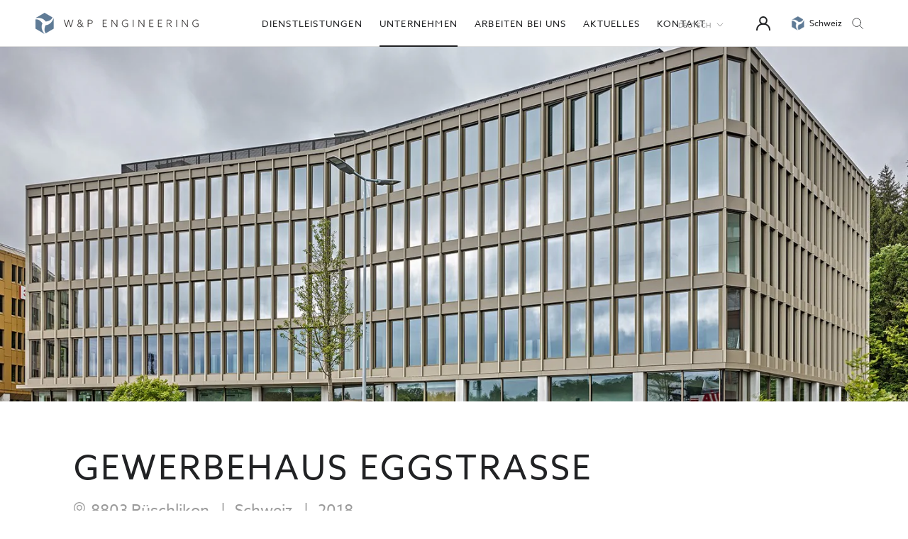

--- FILE ---
content_type: text/html; charset=utf-8
request_url: https://www.wpe.ch/collections/projekte/products/gewerbehaus-eggstrasse
body_size: 17851
content:
<!doctype html>

<html class="no-js" lang="de">
  <head>
    <meta charset="utf-8"> 
    <meta http-equiv="X-UA-Compatible" content="IE=edge,chrome=1">
    <meta name="viewport" content="width=device-width, initial-scale=1.0, height=device-height, minimum-scale=1.0, maximum-scale=1.0">
    <meta name="theme-color" content="">

    <title>
      Gewerbehaus Eggstrasse &ndash; W&amp;P Engineering AG
    </title><meta name="description" content="Rüschlikon"><link rel="canonical" href="https://www.wpe.ch/products/gewerbehaus-eggstrasse"><link rel="shortcut icon" href="//www.wpe.ch/cdn/shop/files/fav_de_96x_58a2a503-f303-4f50-82bd-f56d6a121eeb_96x.png?v=1640170446" type="image/png"><!-- Google tag (gtag.js) -->
    <script async src="https://www.googletagmanager.com/gtag/js?id=G-QVTT6ETQX1"></script>
    <script>
      window.dataLayer = window.dataLayer || [];
      function gtag(){dataLayer.push(arguments);}
      gtag('js', new Date());
    
      gtag('config', 'G-QVTT6ETQX1');
    </script>
    
    <meta property="og:type" content="product">
  <meta property="og:title" content="Gewerbehaus Eggstrasse"><meta property="og:image" content="http://www.wpe.ch/cdn/shop/products/20.022.MRH.frei_566773.jpg?v=1668260873">
    <meta property="og:image:secure_url" content="https://www.wpe.ch/cdn/shop/products/20.022.MRH.frei_566773.jpg?v=1668260873">
    <meta property="og:image:width" content="900">
    <meta property="og:image:height" content="675"><meta property="product:price:amount" content="0,00">
  <meta property="product:price:currency" content="EUR"><meta property="og:description" content="Rüschlikon"><meta property="og:url" content="https://www.wpe.ch/products/gewerbehaus-eggstrasse">
<meta property="og:site_name" content="W&amp;P Engineering AG"><meta name="twitter:card" content="summary"><meta name="twitter:title" content="Gewerbehaus Eggstrasse">
  <meta name="twitter:description" content="Rüschlikon">
  <meta name="twitter:image" content="https://www.wpe.ch/cdn/shop/products/20.022.MRH.frei_566773_600x600_crop_center.jpg?v=1668260873">
    <style>
  
  

  
  
  

  :root {
    --heading-font-family : "system_ui", -apple-system, 'Segoe UI', Roboto, 'Helvetica Neue', 'Noto Sans', 'Liberation Sans', Arial, sans-serif, 'Apple Color Emoji', 'Segoe UI Emoji', 'Segoe UI Symbol', 'Noto Color Emoji';
    --heading-font-weight : 400;
    --heading-font-style  : normal;

    --text-font-family : "system_ui", -apple-system, 'Segoe UI', Roboto, 'Helvetica Neue', 'Noto Sans', 'Liberation Sans', Arial, sans-serif, 'Apple Color Emoji', 'Segoe UI Emoji', 'Segoe UI Symbol', 'Noto Color Emoji';
    --text-font-weight : 400;
    --text-font-style  : normal;

    --base-text-font-size   : 15px;
    --default-text-font-size: 14px;--background          : #ffffff;
    --background-rgb      : 255, 255, 255;
    --light-background    : #fafafa;
    --light-background-rgb: 250, 250, 250;
    --heading-color       : #212224;
    --text-color          : #212224;
    --text-color-rgb      : 33, 34, 36;
    --text-color-light    : #9b9b9b;
    --text-color-light-rgb: 155, 155, 155;
    --link-color          : #212224;
    --link-color-rgb      : 33, 34, 36;
    --border-color        : #dedede;
    --border-color-rgb    : 222, 222, 222;

    --button-background    : #5f7a95;
    --button-background-rgb: 95, 122, 149;
    --button-text-color    : #fafafa;

    --header-background       : #ffffff;
    --header-heading-color    : #212224;
    --header-light-text-color : #9b9b9b;
    --header-border-color     : #dedede;

    --footer-background    : #212224;
    --footer-text-color    : #fafafa;
    --footer-heading-color : #fafafa;
    --footer-border-color  : #424244;

    --navigation-background      : #fafafa;
    --navigation-background-rgb  : 250, 250, 250;
    --navigation-text-color      : #212224;
    --navigation-text-color-light: rgba(33, 34, 36, 0.5);
    --navigation-border-color    : rgba(33, 34, 36, 0.25);

    --newsletter-popup-background     : #fafafa;
    --newsletter-popup-text-color     : #212224;
    --newsletter-popup-text-color-rgb : 33, 34, 36;

    --secondary-elements-background       : #f3f3f3;
    --secondary-elements-background-rgb   : 243, 243, 243;
    --secondary-elements-text-color       : #212224;
    --secondary-elements-text-color-light : rgba(33, 34, 36, 0.5);
    --secondary-elements-border-color     : rgba(33, 34, 36, 0.25);

    --product-sale-price-color    : #f94c43;
    --product-sale-price-color-rgb: 249, 76, 67;

    /* Products */

    --horizontal-spacing-four-products-per-row: 40px;
        --horizontal-spacing-two-products-per-row : 40px;

    --vertical-spacing-four-products-per-row: 60px;
        --vertical-spacing-two-products-per-row : 75px;

    /* Animation */
    --drawer-transition-timing: cubic-bezier(0.645, 0.045, 0.355, 1);
    --header-base-height: 80px; /* We set a default for browsers that do not support CSS variables */

    /* Cursors */
    --cursor-zoom-in-svg    : url(//www.wpe.ch/cdn/shop/t/7/assets/cursor-zoom-in.svg?v=148927727745023735681640167370);
    --cursor-zoom-in-2x-svg : url(//www.wpe.ch/cdn/shop/t/7/assets/cursor-zoom-in-2x.svg?v=99622159658591777751640167370);
  }
</style>

<script>
  // IE11 does not have support for CSS variables, so we have to polyfill them
  if (!(((window || {}).CSS || {}).supports && window.CSS.supports('(--a: 0)'))) {
    const script = document.createElement('script');
    script.type = 'text/javascript';
    script.src = 'https://cdn.jsdelivr.net/npm/css-vars-ponyfill@2';
    script.onload = function() {
      cssVars({});
    };

    document.getElementsByTagName('head')[0].appendChild(script);
  }
</script>

    <script>window.performance && window.performance.mark && window.performance.mark('shopify.content_for_header.start');</script><meta id="shopify-digital-wallet" name="shopify-digital-wallet" content="/60237185277/digital_wallets/dialog">
<link rel="alternate" hreflang="x-default" href="https://www.wpe.ch/products/gewerbehaus-eggstrasse">
<link rel="alternate" hreflang="de" href="https://www.wpe.ch/products/gewerbehaus-eggstrasse">
<link rel="alternate" hreflang="en" href="https://www.wpe.ch/en/products/gewerbehaus-eggstrasse">
<link rel="alternate" type="application/json+oembed" href="https://www.wpe.ch/products/gewerbehaus-eggstrasse.oembed">
<script async="async" src="/checkouts/internal/preloads.js?locale=de-PT"></script>
<script id="shopify-features" type="application/json">{"accessToken":"33f76c15f4f936f01dcf9e772e351184","betas":["rich-media-storefront-analytics"],"domain":"www.wpe.ch","predictiveSearch":true,"shopId":60237185277,"locale":"de"}</script>
<script>var Shopify = Shopify || {};
Shopify.shop = "wp-engineering-switzerland.myshopify.com";
Shopify.locale = "de";
Shopify.currency = {"active":"EUR","rate":"1.0"};
Shopify.country = "PT";
Shopify.theme = {"name":"WP Swiss - 2212 BLUE","id":129628766461,"schema_name":"Prestige","schema_version":"4.13.0","theme_store_id":null,"role":"main"};
Shopify.theme.handle = "null";
Shopify.theme.style = {"id":null,"handle":null};
Shopify.cdnHost = "www.wpe.ch/cdn";
Shopify.routes = Shopify.routes || {};
Shopify.routes.root = "/";</script>
<script type="module">!function(o){(o.Shopify=o.Shopify||{}).modules=!0}(window);</script>
<script>!function(o){function n(){var o=[];function n(){o.push(Array.prototype.slice.apply(arguments))}return n.q=o,n}var t=o.Shopify=o.Shopify||{};t.loadFeatures=n(),t.autoloadFeatures=n()}(window);</script>
<script id="shop-js-analytics" type="application/json">{"pageType":"product"}</script>
<script defer="defer" async type="module" src="//www.wpe.ch/cdn/shopifycloud/shop-js/modules/v2/client.init-shop-cart-sync_e98Ab_XN.de.esm.js"></script>
<script defer="defer" async type="module" src="//www.wpe.ch/cdn/shopifycloud/shop-js/modules/v2/chunk.common_Pcw9EP95.esm.js"></script>
<script defer="defer" async type="module" src="//www.wpe.ch/cdn/shopifycloud/shop-js/modules/v2/chunk.modal_CzmY4ZhL.esm.js"></script>
<script type="module">
  await import("//www.wpe.ch/cdn/shopifycloud/shop-js/modules/v2/client.init-shop-cart-sync_e98Ab_XN.de.esm.js");
await import("//www.wpe.ch/cdn/shopifycloud/shop-js/modules/v2/chunk.common_Pcw9EP95.esm.js");
await import("//www.wpe.ch/cdn/shopifycloud/shop-js/modules/v2/chunk.modal_CzmY4ZhL.esm.js");

  window.Shopify.SignInWithShop?.initShopCartSync?.({"fedCMEnabled":true,"windoidEnabled":true});

</script>
<script id="__st">var __st={"a":60237185277,"offset":0,"reqid":"836e914f-a262-4cb7-ba55-426031eabb1d-1769298275","pageurl":"www.wpe.ch\/collections\/projekte\/products\/gewerbehaus-eggstrasse","u":"bb293d4ce2d5","p":"product","rtyp":"product","rid":7952080896253};</script>
<script>window.ShopifyPaypalV4VisibilityTracking = true;</script>
<script id="captcha-bootstrap">!function(){'use strict';const t='contact',e='account',n='new_comment',o=[[t,t],['blogs',n],['comments',n],[t,'customer']],c=[[e,'customer_login'],[e,'guest_login'],[e,'recover_customer_password'],[e,'create_customer']],r=t=>t.map((([t,e])=>`form[action*='/${t}']:not([data-nocaptcha='true']) input[name='form_type'][value='${e}']`)).join(','),a=t=>()=>t?[...document.querySelectorAll(t)].map((t=>t.form)):[];function s(){const t=[...o],e=r(t);return a(e)}const i='password',u='form_key',d=['recaptcha-v3-token','g-recaptcha-response','h-captcha-response',i],f=()=>{try{return window.sessionStorage}catch{return}},m='__shopify_v',_=t=>t.elements[u];function p(t,e,n=!1){try{const o=window.sessionStorage,c=JSON.parse(o.getItem(e)),{data:r}=function(t){const{data:e,action:n}=t;return t[m]||n?{data:e,action:n}:{data:t,action:n}}(c);for(const[e,n]of Object.entries(r))t.elements[e]&&(t.elements[e].value=n);n&&o.removeItem(e)}catch(o){console.error('form repopulation failed',{error:o})}}const l='form_type',E='cptcha';function T(t){t.dataset[E]=!0}const w=window,h=w.document,L='Shopify',v='ce_forms',y='captcha';let A=!1;((t,e)=>{const n=(g='f06e6c50-85a8-45c8-87d0-21a2b65856fe',I='https://cdn.shopify.com/shopifycloud/storefront-forms-hcaptcha/ce_storefront_forms_captcha_hcaptcha.v1.5.2.iife.js',D={infoText:'Durch hCaptcha geschützt',privacyText:'Datenschutz',termsText:'Allgemeine Geschäftsbedingungen'},(t,e,n)=>{const o=w[L][v],c=o.bindForm;if(c)return c(t,g,e,D).then(n);var r;o.q.push([[t,g,e,D],n]),r=I,A||(h.body.append(Object.assign(h.createElement('script'),{id:'captcha-provider',async:!0,src:r})),A=!0)});var g,I,D;w[L]=w[L]||{},w[L][v]=w[L][v]||{},w[L][v].q=[],w[L][y]=w[L][y]||{},w[L][y].protect=function(t,e){n(t,void 0,e),T(t)},Object.freeze(w[L][y]),function(t,e,n,w,h,L){const[v,y,A,g]=function(t,e,n){const i=e?o:[],u=t?c:[],d=[...i,...u],f=r(d),m=r(i),_=r(d.filter((([t,e])=>n.includes(e))));return[a(f),a(m),a(_),s()]}(w,h,L),I=t=>{const e=t.target;return e instanceof HTMLFormElement?e:e&&e.form},D=t=>v().includes(t);t.addEventListener('submit',(t=>{const e=I(t);if(!e)return;const n=D(e)&&!e.dataset.hcaptchaBound&&!e.dataset.recaptchaBound,o=_(e),c=g().includes(e)&&(!o||!o.value);(n||c)&&t.preventDefault(),c&&!n&&(function(t){try{if(!f())return;!function(t){const e=f();if(!e)return;const n=_(t);if(!n)return;const o=n.value;o&&e.removeItem(o)}(t);const e=Array.from(Array(32),(()=>Math.random().toString(36)[2])).join('');!function(t,e){_(t)||t.append(Object.assign(document.createElement('input'),{type:'hidden',name:u})),t.elements[u].value=e}(t,e),function(t,e){const n=f();if(!n)return;const o=[...t.querySelectorAll(`input[type='${i}']`)].map((({name:t})=>t)),c=[...d,...o],r={};for(const[a,s]of new FormData(t).entries())c.includes(a)||(r[a]=s);n.setItem(e,JSON.stringify({[m]:1,action:t.action,data:r}))}(t,e)}catch(e){console.error('failed to persist form',e)}}(e),e.submit())}));const S=(t,e)=>{t&&!t.dataset[E]&&(n(t,e.some((e=>e===t))),T(t))};for(const o of['focusin','change'])t.addEventListener(o,(t=>{const e=I(t);D(e)&&S(e,y())}));const B=e.get('form_key'),M=e.get(l),P=B&&M;t.addEventListener('DOMContentLoaded',(()=>{const t=y();if(P)for(const e of t)e.elements[l].value===M&&p(e,B);[...new Set([...A(),...v().filter((t=>'true'===t.dataset.shopifyCaptcha))])].forEach((e=>S(e,t)))}))}(h,new URLSearchParams(w.location.search),n,t,e,['guest_login'])})(!0,!0)}();</script>
<script integrity="sha256-4kQ18oKyAcykRKYeNunJcIwy7WH5gtpwJnB7kiuLZ1E=" data-source-attribution="shopify.loadfeatures" defer="defer" src="//www.wpe.ch/cdn/shopifycloud/storefront/assets/storefront/load_feature-a0a9edcb.js" crossorigin="anonymous"></script>
<script data-source-attribution="shopify.dynamic_checkout.dynamic.init">var Shopify=Shopify||{};Shopify.PaymentButton=Shopify.PaymentButton||{isStorefrontPortableWallets:!0,init:function(){window.Shopify.PaymentButton.init=function(){};var t=document.createElement("script");t.src="https://www.wpe.ch/cdn/shopifycloud/portable-wallets/latest/portable-wallets.de.js",t.type="module",document.head.appendChild(t)}};
</script>
<script data-source-attribution="shopify.dynamic_checkout.buyer_consent">
  function portableWalletsHideBuyerConsent(e){var t=document.getElementById("shopify-buyer-consent"),n=document.getElementById("shopify-subscription-policy-button");t&&n&&(t.classList.add("hidden"),t.setAttribute("aria-hidden","true"),n.removeEventListener("click",e))}function portableWalletsShowBuyerConsent(e){var t=document.getElementById("shopify-buyer-consent"),n=document.getElementById("shopify-subscription-policy-button");t&&n&&(t.classList.remove("hidden"),t.removeAttribute("aria-hidden"),n.addEventListener("click",e))}window.Shopify?.PaymentButton&&(window.Shopify.PaymentButton.hideBuyerConsent=portableWalletsHideBuyerConsent,window.Shopify.PaymentButton.showBuyerConsent=portableWalletsShowBuyerConsent);
</script>
<script data-source-attribution="shopify.dynamic_checkout.cart.bootstrap">document.addEventListener("DOMContentLoaded",(function(){function t(){return document.querySelector("shopify-accelerated-checkout-cart, shopify-accelerated-checkout")}if(t())Shopify.PaymentButton.init();else{new MutationObserver((function(e,n){t()&&(Shopify.PaymentButton.init(),n.disconnect())})).observe(document.body,{childList:!0,subtree:!0})}}));
</script>

<script>window.performance && window.performance.mark && window.performance.mark('shopify.content_for_header.end');</script>
	<link rel="stylesheet" href="https://use.typekit.net/odk1vun.css">
    <link rel="stylesheet" href="//www.wpe.ch/cdn/shop/t/7/assets/theme.css?v=137399293911595007431763470169">

    <script>


      // This allows to expose several variables to the global scope, to be used in scripts
      window.theme = {
        pageType: "product",
        moneyFormat: "€{{amount_with_comma_separator}}",
        moneyWithCurrencyFormat: "€{{amount_with_comma_separator}} EUR",
        productImageSize: "natural",
        searchMode: "product,article,page",
        showPageTransition: false,
        showElementStaggering: true,
        showImageZooming: true
      };

      window.routes = {
        rootUrl: "\/",
        rootUrlWithoutSlash: '',
        cartUrl: "\/cart",
        cartAddUrl: "\/cart\/add",
        cartChangeUrl: "\/cart\/change",
        searchUrl: "\/search",
        productRecommendationsUrl: "\/recommendations\/products"
      };

      window.lazySizesConfig = {
        loadHidden: false,
        hFac: 0.5,
        expFactor: 2,
        ricTimeout: 150,
        lazyClass: 'Image--lazyLoad',
        loadingClass: 'Image--lazyLoading',
        loadedClass: 'Image--lazyLoaded'
      };

      document.documentElement.className = document.documentElement.className.replace('no-js', 'js');
      document.documentElement.style.setProperty('--window-height', window.innerHeight + 'px');

      // We do a quick detection of some features (we could use Modernizr but for so little...)
      (function() {
        document.documentElement.className += ((window.CSS && window.CSS.supports('(position: sticky) or (position: -webkit-sticky)')) ? ' supports-sticky' : ' no-supports-sticky');
        document.documentElement.className += (window.matchMedia('(-moz-touch-enabled: 1), (hover: none)')).matches ? ' no-supports-hover' : ' supports-hover';
      }());
    </script>

    <script src="//www.wpe.ch/cdn/shop/t/7/assets/lazysizes.min.js?v=174358363404432586981640167325" async></script>
    <script src="//www.wpe.ch/cdn/shop/t/7/assets/libs.min.js?v=26178543184394469741640167326" defer></script>
    <script src="https://code.jquery.com/jquery-3.4.1.min.js" integrity="sha256-CSXorXvZcTkaix6Yvo6HppcZGetbYMGWSFlBw8HfCJo=" crossorigin="anonymous"></script>
    <script src="//www.wpe.ch/cdn/shop/t/7/assets/theme.min.js?v=168017632535251450581640167332" defer></script>
    
  <script type="application/ld+json">
  {
    "@context": "http://schema.org",
    "@type": "Product",
    "offers": [{
          "@type": "Offer",
          "name": "Default Title",
          "availability":"https://schema.org/OutOfStock",
          "price": 0.0,
          "priceCurrency": "EUR",
          "priceValidUntil": "2026-02-03","url": "/products/gewerbehaus-eggstrasse?variant=43555217178877"
        }
],
    "brand": {
      "name": "W\u0026P Engineering AG"
    },
    "name": "Gewerbehaus Eggstrasse",
    "description": "Rüschlikon",
    "category": "",
    "url": "/products/gewerbehaus-eggstrasse",
    "sku": "",
    "image": {
      "@type": "ImageObject",
      "url": "https://www.wpe.ch/cdn/shop/products/20.022.MRH.frei_566773_1024x.jpg?v=1668260873",
      "image": "https://www.wpe.ch/cdn/shop/products/20.022.MRH.frei_566773_1024x.jpg?v=1668260873",
      "name": "Gewerbehaus Eggstrasse",
      "width": "1024",
      "height": "1024"
    }
  }
  </script>



  <script type="application/ld+json">
  {
    "@context": "http://schema.org",
    "@type": "BreadcrumbList",
  "itemListElement": [{
      "@type": "ListItem",
      "position": 1,
      "name": "Translation missing: de.general.breadcrumb.home",
      "item": "https://www.wpe.ch"
    },{
          "@type": "ListItem",
          "position": 2,
          "name": "Projekte",
          "item": "https://www.wpe.ch/collections/projekte"
        }, {
          "@type": "ListItem",
          "position": 3,
          "name": "Gewerbehaus Eggstrasse",
          "item": "https://www.wpe.ch/collections/projekte/products/gewerbehaus-eggstrasse"
        }]
  }
  </script>

  	<!-- "snippets/weglot_hreftags.liquid" was not rendered, the associated app was uninstalled -->
	<!-- "snippets/weglot_switcher.liquid" was not rendered, the associated app was uninstalled -->
<!-- BEGIN app block: shopify://apps/consentmo-gdpr/blocks/gdpr_cookie_consent/4fbe573f-a377-4fea-9801-3ee0858cae41 -->


<!-- END app block --><script src="https://cdn.shopify.com/extensions/019be9e8-7389-72d2-90ad-753cce315171/consentmo-gdpr-595/assets/consentmo_cookie_consent.js" type="text/javascript" defer="defer"></script>
<link href="https://monorail-edge.shopifysvc.com" rel="dns-prefetch">
<script>(function(){if ("sendBeacon" in navigator && "performance" in window) {try {var session_token_from_headers = performance.getEntriesByType('navigation')[0].serverTiming.find(x => x.name == '_s').description;} catch {var session_token_from_headers = undefined;}var session_cookie_matches = document.cookie.match(/_shopify_s=([^;]*)/);var session_token_from_cookie = session_cookie_matches && session_cookie_matches.length === 2 ? session_cookie_matches[1] : "";var session_token = session_token_from_headers || session_token_from_cookie || "";function handle_abandonment_event(e) {var entries = performance.getEntries().filter(function(entry) {return /monorail-edge.shopifysvc.com/.test(entry.name);});if (!window.abandonment_tracked && entries.length === 0) {window.abandonment_tracked = true;var currentMs = Date.now();var navigation_start = performance.timing.navigationStart;var payload = {shop_id: 60237185277,url: window.location.href,navigation_start,duration: currentMs - navigation_start,session_token,page_type: "product"};window.navigator.sendBeacon("https://monorail-edge.shopifysvc.com/v1/produce", JSON.stringify({schema_id: "online_store_buyer_site_abandonment/1.1",payload: payload,metadata: {event_created_at_ms: currentMs,event_sent_at_ms: currentMs}}));}}window.addEventListener('pagehide', handle_abandonment_event);}}());</script>
<script id="web-pixels-manager-setup">(function e(e,d,r,n,o){if(void 0===o&&(o={}),!Boolean(null===(a=null===(i=window.Shopify)||void 0===i?void 0:i.analytics)||void 0===a?void 0:a.replayQueue)){var i,a;window.Shopify=window.Shopify||{};var t=window.Shopify;t.analytics=t.analytics||{};var s=t.analytics;s.replayQueue=[],s.publish=function(e,d,r){return s.replayQueue.push([e,d,r]),!0};try{self.performance.mark("wpm:start")}catch(e){}var l=function(){var e={modern:/Edge?\/(1{2}[4-9]|1[2-9]\d|[2-9]\d{2}|\d{4,})\.\d+(\.\d+|)|Firefox\/(1{2}[4-9]|1[2-9]\d|[2-9]\d{2}|\d{4,})\.\d+(\.\d+|)|Chrom(ium|e)\/(9{2}|\d{3,})\.\d+(\.\d+|)|(Maci|X1{2}).+ Version\/(15\.\d+|(1[6-9]|[2-9]\d|\d{3,})\.\d+)([,.]\d+|)( \(\w+\)|)( Mobile\/\w+|) Safari\/|Chrome.+OPR\/(9{2}|\d{3,})\.\d+\.\d+|(CPU[ +]OS|iPhone[ +]OS|CPU[ +]iPhone|CPU IPhone OS|CPU iPad OS)[ +]+(15[._]\d+|(1[6-9]|[2-9]\d|\d{3,})[._]\d+)([._]\d+|)|Android:?[ /-](13[3-9]|1[4-9]\d|[2-9]\d{2}|\d{4,})(\.\d+|)(\.\d+|)|Android.+Firefox\/(13[5-9]|1[4-9]\d|[2-9]\d{2}|\d{4,})\.\d+(\.\d+|)|Android.+Chrom(ium|e)\/(13[3-9]|1[4-9]\d|[2-9]\d{2}|\d{4,})\.\d+(\.\d+|)|SamsungBrowser\/([2-9]\d|\d{3,})\.\d+/,legacy:/Edge?\/(1[6-9]|[2-9]\d|\d{3,})\.\d+(\.\d+|)|Firefox\/(5[4-9]|[6-9]\d|\d{3,})\.\d+(\.\d+|)|Chrom(ium|e)\/(5[1-9]|[6-9]\d|\d{3,})\.\d+(\.\d+|)([\d.]+$|.*Safari\/(?![\d.]+ Edge\/[\d.]+$))|(Maci|X1{2}).+ Version\/(10\.\d+|(1[1-9]|[2-9]\d|\d{3,})\.\d+)([,.]\d+|)( \(\w+\)|)( Mobile\/\w+|) Safari\/|Chrome.+OPR\/(3[89]|[4-9]\d|\d{3,})\.\d+\.\d+|(CPU[ +]OS|iPhone[ +]OS|CPU[ +]iPhone|CPU IPhone OS|CPU iPad OS)[ +]+(10[._]\d+|(1[1-9]|[2-9]\d|\d{3,})[._]\d+)([._]\d+|)|Android:?[ /-](13[3-9]|1[4-9]\d|[2-9]\d{2}|\d{4,})(\.\d+|)(\.\d+|)|Mobile Safari.+OPR\/([89]\d|\d{3,})\.\d+\.\d+|Android.+Firefox\/(13[5-9]|1[4-9]\d|[2-9]\d{2}|\d{4,})\.\d+(\.\d+|)|Android.+Chrom(ium|e)\/(13[3-9]|1[4-9]\d|[2-9]\d{2}|\d{4,})\.\d+(\.\d+|)|Android.+(UC? ?Browser|UCWEB|U3)[ /]?(15\.([5-9]|\d{2,})|(1[6-9]|[2-9]\d|\d{3,})\.\d+)\.\d+|SamsungBrowser\/(5\.\d+|([6-9]|\d{2,})\.\d+)|Android.+MQ{2}Browser\/(14(\.(9|\d{2,})|)|(1[5-9]|[2-9]\d|\d{3,})(\.\d+|))(\.\d+|)|K[Aa][Ii]OS\/(3\.\d+|([4-9]|\d{2,})\.\d+)(\.\d+|)/},d=e.modern,r=e.legacy,n=navigator.userAgent;return n.match(d)?"modern":n.match(r)?"legacy":"unknown"}(),u="modern"===l?"modern":"legacy",c=(null!=n?n:{modern:"",legacy:""})[u],f=function(e){return[e.baseUrl,"/wpm","/b",e.hashVersion,"modern"===e.buildTarget?"m":"l",".js"].join("")}({baseUrl:d,hashVersion:r,buildTarget:u}),m=function(e){var d=e.version,r=e.bundleTarget,n=e.surface,o=e.pageUrl,i=e.monorailEndpoint;return{emit:function(e){var a=e.status,t=e.errorMsg,s=(new Date).getTime(),l=JSON.stringify({metadata:{event_sent_at_ms:s},events:[{schema_id:"web_pixels_manager_load/3.1",payload:{version:d,bundle_target:r,page_url:o,status:a,surface:n,error_msg:t},metadata:{event_created_at_ms:s}}]});if(!i)return console&&console.warn&&console.warn("[Web Pixels Manager] No Monorail endpoint provided, skipping logging."),!1;try{return self.navigator.sendBeacon.bind(self.navigator)(i,l)}catch(e){}var u=new XMLHttpRequest;try{return u.open("POST",i,!0),u.setRequestHeader("Content-Type","text/plain"),u.send(l),!0}catch(e){return console&&console.warn&&console.warn("[Web Pixels Manager] Got an unhandled error while logging to Monorail."),!1}}}}({version:r,bundleTarget:l,surface:e.surface,pageUrl:self.location.href,monorailEndpoint:e.monorailEndpoint});try{o.browserTarget=l,function(e){var d=e.src,r=e.async,n=void 0===r||r,o=e.onload,i=e.onerror,a=e.sri,t=e.scriptDataAttributes,s=void 0===t?{}:t,l=document.createElement("script"),u=document.querySelector("head"),c=document.querySelector("body");if(l.async=n,l.src=d,a&&(l.integrity=a,l.crossOrigin="anonymous"),s)for(var f in s)if(Object.prototype.hasOwnProperty.call(s,f))try{l.dataset[f]=s[f]}catch(e){}if(o&&l.addEventListener("load",o),i&&l.addEventListener("error",i),u)u.appendChild(l);else{if(!c)throw new Error("Did not find a head or body element to append the script");c.appendChild(l)}}({src:f,async:!0,onload:function(){if(!function(){var e,d;return Boolean(null===(d=null===(e=window.Shopify)||void 0===e?void 0:e.analytics)||void 0===d?void 0:d.initialized)}()){var d=window.webPixelsManager.init(e)||void 0;if(d){var r=window.Shopify.analytics;r.replayQueue.forEach((function(e){var r=e[0],n=e[1],o=e[2];d.publishCustomEvent(r,n,o)})),r.replayQueue=[],r.publish=d.publishCustomEvent,r.visitor=d.visitor,r.initialized=!0}}},onerror:function(){return m.emit({status:"failed",errorMsg:"".concat(f," has failed to load")})},sri:function(e){var d=/^sha384-[A-Za-z0-9+/=]+$/;return"string"==typeof e&&d.test(e)}(c)?c:"",scriptDataAttributes:o}),m.emit({status:"loading"})}catch(e){m.emit({status:"failed",errorMsg:(null==e?void 0:e.message)||"Unknown error"})}}})({shopId: 60237185277,storefrontBaseUrl: "https://www.wpe.ch",extensionsBaseUrl: "https://extensions.shopifycdn.com/cdn/shopifycloud/web-pixels-manager",monorailEndpoint: "https://monorail-edge.shopifysvc.com/unstable/produce_batch",surface: "storefront-renderer",enabledBetaFlags: ["2dca8a86"],webPixelsConfigList: [{"id":"shopify-app-pixel","configuration":"{}","eventPayloadVersion":"v1","runtimeContext":"STRICT","scriptVersion":"0450","apiClientId":"shopify-pixel","type":"APP","privacyPurposes":["ANALYTICS","MARKETING"]},{"id":"shopify-custom-pixel","eventPayloadVersion":"v1","runtimeContext":"LAX","scriptVersion":"0450","apiClientId":"shopify-pixel","type":"CUSTOM","privacyPurposes":["ANALYTICS","MARKETING"]}],isMerchantRequest: false,initData: {"shop":{"name":"W\u0026P Engineering AG","paymentSettings":{"currencyCode":"EUR"},"myshopifyDomain":"wp-engineering-switzerland.myshopify.com","countryCode":"PT","storefrontUrl":"https:\/\/www.wpe.ch"},"customer":null,"cart":null,"checkout":null,"productVariants":[{"price":{"amount":0.0,"currencyCode":"EUR"},"product":{"title":"Gewerbehaus Eggstrasse","vendor":"W\u0026P Engineering AG","id":"7952080896253","untranslatedTitle":"Gewerbehaus Eggstrasse","url":"\/products\/gewerbehaus-eggstrasse","type":""},"id":"43555217178877","image":{"src":"\/\/www.wpe.ch\/cdn\/shop\/products\/20.022.MRH.frei_566773.jpg?v=1668260873"},"sku":"","title":"Default Title","untranslatedTitle":"Default Title"}],"purchasingCompany":null},},"https://www.wpe.ch/cdn","fcfee988w5aeb613cpc8e4bc33m6693e112",{"modern":"","legacy":""},{"shopId":"60237185277","storefrontBaseUrl":"https:\/\/www.wpe.ch","extensionBaseUrl":"https:\/\/extensions.shopifycdn.com\/cdn\/shopifycloud\/web-pixels-manager","surface":"storefront-renderer","enabledBetaFlags":"[\"2dca8a86\"]","isMerchantRequest":"false","hashVersion":"fcfee988w5aeb613cpc8e4bc33m6693e112","publish":"custom","events":"[[\"page_viewed\",{}],[\"product_viewed\",{\"productVariant\":{\"price\":{\"amount\":0.0,\"currencyCode\":\"EUR\"},\"product\":{\"title\":\"Gewerbehaus Eggstrasse\",\"vendor\":\"W\u0026P Engineering AG\",\"id\":\"7952080896253\",\"untranslatedTitle\":\"Gewerbehaus Eggstrasse\",\"url\":\"\/products\/gewerbehaus-eggstrasse\",\"type\":\"\"},\"id\":\"43555217178877\",\"image\":{\"src\":\"\/\/www.wpe.ch\/cdn\/shop\/products\/20.022.MRH.frei_566773.jpg?v=1668260873\"},\"sku\":\"\",\"title\":\"Default Title\",\"untranslatedTitle\":\"Default Title\"}}]]"});</script><script>
  window.ShopifyAnalytics = window.ShopifyAnalytics || {};
  window.ShopifyAnalytics.meta = window.ShopifyAnalytics.meta || {};
  window.ShopifyAnalytics.meta.currency = 'EUR';
  var meta = {"product":{"id":7952080896253,"gid":"gid:\/\/shopify\/Product\/7952080896253","vendor":"W\u0026P Engineering AG","type":"","handle":"gewerbehaus-eggstrasse","variants":[{"id":43555217178877,"price":0,"name":"Gewerbehaus Eggstrasse","public_title":null,"sku":""}],"remote":false},"page":{"pageType":"product","resourceType":"product","resourceId":7952080896253,"requestId":"836e914f-a262-4cb7-ba55-426031eabb1d-1769298275"}};
  for (var attr in meta) {
    window.ShopifyAnalytics.meta[attr] = meta[attr];
  }
</script>
<script class="analytics">
  (function () {
    var customDocumentWrite = function(content) {
      var jquery = null;

      if (window.jQuery) {
        jquery = window.jQuery;
      } else if (window.Checkout && window.Checkout.$) {
        jquery = window.Checkout.$;
      }

      if (jquery) {
        jquery('body').append(content);
      }
    };

    var hasLoggedConversion = function(token) {
      if (token) {
        return document.cookie.indexOf('loggedConversion=' + token) !== -1;
      }
      return false;
    }

    var setCookieIfConversion = function(token) {
      if (token) {
        var twoMonthsFromNow = new Date(Date.now());
        twoMonthsFromNow.setMonth(twoMonthsFromNow.getMonth() + 2);

        document.cookie = 'loggedConversion=' + token + '; expires=' + twoMonthsFromNow;
      }
    }

    var trekkie = window.ShopifyAnalytics.lib = window.trekkie = window.trekkie || [];
    if (trekkie.integrations) {
      return;
    }
    trekkie.methods = [
      'identify',
      'page',
      'ready',
      'track',
      'trackForm',
      'trackLink'
    ];
    trekkie.factory = function(method) {
      return function() {
        var args = Array.prototype.slice.call(arguments);
        args.unshift(method);
        trekkie.push(args);
        return trekkie;
      };
    };
    for (var i = 0; i < trekkie.methods.length; i++) {
      var key = trekkie.methods[i];
      trekkie[key] = trekkie.factory(key);
    }
    trekkie.load = function(config) {
      trekkie.config = config || {};
      trekkie.config.initialDocumentCookie = document.cookie;
      var first = document.getElementsByTagName('script')[0];
      var script = document.createElement('script');
      script.type = 'text/javascript';
      script.onerror = function(e) {
        var scriptFallback = document.createElement('script');
        scriptFallback.type = 'text/javascript';
        scriptFallback.onerror = function(error) {
                var Monorail = {
      produce: function produce(monorailDomain, schemaId, payload) {
        var currentMs = new Date().getTime();
        var event = {
          schema_id: schemaId,
          payload: payload,
          metadata: {
            event_created_at_ms: currentMs,
            event_sent_at_ms: currentMs
          }
        };
        return Monorail.sendRequest("https://" + monorailDomain + "/v1/produce", JSON.stringify(event));
      },
      sendRequest: function sendRequest(endpointUrl, payload) {
        // Try the sendBeacon API
        if (window && window.navigator && typeof window.navigator.sendBeacon === 'function' && typeof window.Blob === 'function' && !Monorail.isIos12()) {
          var blobData = new window.Blob([payload], {
            type: 'text/plain'
          });

          if (window.navigator.sendBeacon(endpointUrl, blobData)) {
            return true;
          } // sendBeacon was not successful

        } // XHR beacon

        var xhr = new XMLHttpRequest();

        try {
          xhr.open('POST', endpointUrl);
          xhr.setRequestHeader('Content-Type', 'text/plain');
          xhr.send(payload);
        } catch (e) {
          console.log(e);
        }

        return false;
      },
      isIos12: function isIos12() {
        return window.navigator.userAgent.lastIndexOf('iPhone; CPU iPhone OS 12_') !== -1 || window.navigator.userAgent.lastIndexOf('iPad; CPU OS 12_') !== -1;
      }
    };
    Monorail.produce('monorail-edge.shopifysvc.com',
      'trekkie_storefront_load_errors/1.1',
      {shop_id: 60237185277,
      theme_id: 129628766461,
      app_name: "storefront",
      context_url: window.location.href,
      source_url: "//www.wpe.ch/cdn/s/trekkie.storefront.8d95595f799fbf7e1d32231b9a28fd43b70c67d3.min.js"});

        };
        scriptFallback.async = true;
        scriptFallback.src = '//www.wpe.ch/cdn/s/trekkie.storefront.8d95595f799fbf7e1d32231b9a28fd43b70c67d3.min.js';
        first.parentNode.insertBefore(scriptFallback, first);
      };
      script.async = true;
      script.src = '//www.wpe.ch/cdn/s/trekkie.storefront.8d95595f799fbf7e1d32231b9a28fd43b70c67d3.min.js';
      first.parentNode.insertBefore(script, first);
    };
    trekkie.load(
      {"Trekkie":{"appName":"storefront","development":false,"defaultAttributes":{"shopId":60237185277,"isMerchantRequest":null,"themeId":129628766461,"themeCityHash":"12928768443380864649","contentLanguage":"de","currency":"EUR","eventMetadataId":"c3fc463e-7203-43fe-b685-beb2fa4696a0"},"isServerSideCookieWritingEnabled":true,"monorailRegion":"shop_domain","enabledBetaFlags":["65f19447"]},"Session Attribution":{},"S2S":{"facebookCapiEnabled":false,"source":"trekkie-storefront-renderer","apiClientId":580111}}
    );

    var loaded = false;
    trekkie.ready(function() {
      if (loaded) return;
      loaded = true;

      window.ShopifyAnalytics.lib = window.trekkie;

      var originalDocumentWrite = document.write;
      document.write = customDocumentWrite;
      try { window.ShopifyAnalytics.merchantGoogleAnalytics.call(this); } catch(error) {};
      document.write = originalDocumentWrite;

      window.ShopifyAnalytics.lib.page(null,{"pageType":"product","resourceType":"product","resourceId":7952080896253,"requestId":"836e914f-a262-4cb7-ba55-426031eabb1d-1769298275","shopifyEmitted":true});

      var match = window.location.pathname.match(/checkouts\/(.+)\/(thank_you|post_purchase)/)
      var token = match? match[1]: undefined;
      if (!hasLoggedConversion(token)) {
        setCookieIfConversion(token);
        window.ShopifyAnalytics.lib.track("Viewed Product",{"currency":"EUR","variantId":43555217178877,"productId":7952080896253,"productGid":"gid:\/\/shopify\/Product\/7952080896253","name":"Gewerbehaus Eggstrasse","price":"0.00","sku":"","brand":"W\u0026P Engineering AG","variant":null,"category":"","nonInteraction":true,"remote":false},undefined,undefined,{"shopifyEmitted":true});
      window.ShopifyAnalytics.lib.track("monorail:\/\/trekkie_storefront_viewed_product\/1.1",{"currency":"EUR","variantId":43555217178877,"productId":7952080896253,"productGid":"gid:\/\/shopify\/Product\/7952080896253","name":"Gewerbehaus Eggstrasse","price":"0.00","sku":"","brand":"W\u0026P Engineering AG","variant":null,"category":"","nonInteraction":true,"remote":false,"referer":"https:\/\/www.wpe.ch\/collections\/projekte\/products\/gewerbehaus-eggstrasse"});
      }
    });


        var eventsListenerScript = document.createElement('script');
        eventsListenerScript.async = true;
        eventsListenerScript.src = "//www.wpe.ch/cdn/shopifycloud/storefront/assets/shop_events_listener-3da45d37.js";
        document.getElementsByTagName('head')[0].appendChild(eventsListenerScript);

})();</script>
<script
  defer
  src="https://www.wpe.ch/cdn/shopifycloud/perf-kit/shopify-perf-kit-3.0.4.min.js"
  data-application="storefront-renderer"
  data-shop-id="60237185277"
  data-render-region="gcp-us-east1"
  data-page-type="product"
  data-theme-instance-id="129628766461"
  data-theme-name="Prestige"
  data-theme-version="4.13.0"
  data-monorail-region="shop_domain"
  data-resource-timing-sampling-rate="10"
  data-shs="true"
  data-shs-beacon="true"
  data-shs-export-with-fetch="true"
  data-shs-logs-sample-rate="1"
  data-shs-beacon-endpoint="https://www.wpe.ch/api/collect"
></script>
</head><body class="prestige--v4 features--heading-small features--show-button-transition features--show-image-zooming features--show-element-staggering  template-product is-">
    <a class="PageSkipLink u-visually-hidden" href="#main">Direkt zum Inhalt</a>
    <span class="LoadingBar"></span>
    <div class="PageOverlay"></div><div id="shopify-section-popup" class="shopify-section"></div>
    <div id="shopify-section-sidebar-menu" class="shopify-section"><section id="sidebar-menu" class="SidebarMenu Drawer Drawer--small Drawer--fromLeft" aria-hidden="true" data-section-id="sidebar-menu" data-section-type="sidebar-menu">
    <header class="Drawer__Header" data-drawer-animated-left>
      <button class="Drawer__Close Icon-Wrapper--clickable" data-action="close-drawer" data-drawer-id="sidebar-menu" aria-label="Menü schließen"><svg class="Icon Icon--close" role="presentation" viewBox="0 0 16 14">
      <path d="M15 0L1 14m14 0L1 0" stroke="currentColor" fill="none" fill-rule="evenodd"></path>
    </svg></button>
    </header>

    <div class="Drawer__Content">
      <div class="Drawer__Main" data-drawer-animated-left data-scrollable>
        <div class="Drawer__Container">
          <nav class="SidebarMenu__Nav SidebarMenu__Nav--primary" aria-label="Seitenleisten Menü"><div class="Collapsible"><button class="Collapsible__Button Heading u-h6" data-action="toggle-collapsible" aria-expanded="false">Dienstleistungen<span class="Collapsible__Plus"></span>
                  </button>

                  <div class="Collapsible__Inner">
                    <div class="Collapsible__Content"><div class="Collapsible"><a href="/" class="Collapsible__Button Link Link--primary u-h5">Ein Überblick</a></div><div class="Collapsible"><a href="/pages/technologien" class="Collapsible__Button Link Link--primary u-h5">Gebäudetechnik</a></div><div class="Collapsible"><a href="/pages/renewable-sustainable-energy-solutions" class="Collapsible__Button Link Link--primary u-h5">Erneuerbare &amp; nachhaltige Energielösungen</a></div><div class="Collapsible"><a href="/pages/downloads" class="Collapsible__Button Link Link--primary u-h5">Downloads</a></div></div>
                  </div></div><div class="Collapsible"><button class="Collapsible__Button Heading u-h6" data-action="toggle-collapsible" aria-expanded="false">Unternehmen<span class="Collapsible__Plus"></span>
                  </button>

                  <div class="Collapsible__Inner">
                    <div class="Collapsible__Content"><div class="Collapsible"><a href="/pages/uber-uns" class="Collapsible__Button Link Link--primary u-h5">Über Uns</a></div><div class="Collapsible"><a href="/pages/unser-ansatz" class="Collapsible__Button Link Link--primary u-h5">Unser Ansatz</a></div><div class="Collapsible"><a href="/collections/projekte" class="Collapsible__Button Link Link--primary u-h5">Referenzen</a></div><div class="Collapsible"><a href="/pages/partner-karriere" class="Collapsible__Button Link Link--primary u-h5">Partner &amp; Netzwerk</a></div><div class="Collapsible"><a href="/pages/our-team" class="Collapsible__Button Link Link--primary u-h5">Management &amp; Team</a></div><div class="Collapsible"><a href="/pages/unsere-buros" class="Collapsible__Button Link Link--primary u-h5">Unsere Büros</a></div><div class="Collapsible"><a href="/pages/business-universe" class="Collapsible__Button Link Link--primary u-h5">Business universe</a></div></div>
                  </div></div><div class="Collapsible"><button class="Collapsible__Button Heading u-h6" data-action="toggle-collapsible" aria-expanded="false">Arbeiten bei Uns<span class="Collapsible__Plus"></span>
                  </button>

                  <div class="Collapsible__Inner">
                    <div class="Collapsible__Content"><div class="Collapsible"><a href="/pages/karriere" class="Collapsible__Button Link Link--primary u-h5">Karriere bei W&amp;P</a></div><div class="Collapsible"><a href="/pages/jobs" class="Collapsible__Button Link Link--primary u-h5">Offene Stellen</a></div><div class="Collapsible"><a href="/pages/lehrstellen" class="Collapsible__Button Link Link--primary u-h5">Lehrstellen</a></div><div class="Collapsible"><a href="/pages/perspektiven" class="Collapsible__Button Link Link--primary u-h5">Perspektiven</a></div></div>
                  </div></div><div class="Collapsible"><a href="/blogs/news" class="Collapsible__Button Heading Link Link--primary u-h6">Aktuelles</a></div><div class="Collapsible"><a href="/pages/kontakt" class="Collapsible__Button Heading Link Link--primary u-h6">Kontakt</a></div></nav><nav class="SidebarMenu__Nav SidebarMenu__Nav--secondary">
            
              <div class="Collapsible country_links_mobile">
                <button class="Collapsible__Button Heading u-h6" data-action="toggle-collapsible" aria-expanded="true">
                  <img src="https://cdn.shopify.com/s/files/1/0563/4234/7935/files/sw.png?v=1622464909">Schweiz<span class="Collapsible__Plus"></span>
                </button>

                  <div class="Collapsible__Inner" style="overflow: visible; height: auto;">
                    <div class="Collapsible__Content">
                      <div class="Collapsible">
                        <a href="https://www.wpeng.net/" target="_blank" class="Collapsible__Button Heading Link Link--primary u-h7">
							<img src="https://cdn.shopify.com/s/files/1/0549/2853/9691/files/international.png?v=1634066184">International
                        </a>
                      </div>
                      <div class="Collapsible">
                        <a href="https://wpeng.de/" target="_blank" class="Collapsible__Button Heading Link Link--primary u-h7">
							<img src="https://cdn.shopify.com/s/files/1/0563/4234/7935/files/de.png?v=1622464894">Deutschland
                        </a>
                      </div>
                  </div>
                </div>  
            
            
            <ul class="Linklist Linklist--spacingLoose"><li class="Linklist__Item">
                  <a href="/account" class="Text--subdued Link Link--primary">Account</a>
                </li></ul>
          </nav>
         
        </div>
      </div><aside class="Drawer__Footer" data-drawer-animated-bottom><ul class="SidebarMenu__Social HorizontalList HorizontalList--spacingFill">
    <li class="HorizontalList__Item">
      <a href="https://www.facebook.com/wpengineeringag/" class="Link Link--primary" target="_blank" rel="noopener" aria-label="Facebook">
        <span class="Icon-Wrapper--clickable"><svg class="Icon Icon--facebook" viewBox="0 0 9 17">
      <path d="M5.842 17V9.246h2.653l.398-3.023h-3.05v-1.93c0-.874.246-1.47 1.526-1.47H9V.118C8.718.082 7.75 0 6.623 0 4.27 0 2.66 1.408 2.66 3.994v2.23H0v3.022h2.66V17h3.182z"></path>
    </svg></span>
      </a>
    </li>

    
<li class="HorizontalList__Item">
      <a href="https://www.instagram.com/wp.engineering/" class="Link Link--primary" target="_blank" rel="noopener" aria-label="Instagram">
        <span class="Icon-Wrapper--clickable"><svg class="Icon Icon--instagram" role="presentation" viewBox="0 0 32 32">
      <path d="M15.994 2.886c4.273 0 4.775.019 6.464.095 1.562.07 2.406.33 2.971.552.749.292 1.283.635 1.841 1.194s.908 1.092 1.194 1.841c.216.565.483 1.41.552 2.971.076 1.689.095 2.19.095 6.464s-.019 4.775-.095 6.464c-.07 1.562-.33 2.406-.552 2.971-.292.749-.635 1.283-1.194 1.841s-1.092.908-1.841 1.194c-.565.216-1.41.483-2.971.552-1.689.076-2.19.095-6.464.095s-4.775-.019-6.464-.095c-1.562-.07-2.406-.33-2.971-.552-.749-.292-1.283-.635-1.841-1.194s-.908-1.092-1.194-1.841c-.216-.565-.483-1.41-.552-2.971-.076-1.689-.095-2.19-.095-6.464s.019-4.775.095-6.464c.07-1.562.33-2.406.552-2.971.292-.749.635-1.283 1.194-1.841s1.092-.908 1.841-1.194c.565-.216 1.41-.483 2.971-.552 1.689-.083 2.19-.095 6.464-.095zm0-2.883c-4.343 0-4.889.019-6.597.095-1.702.076-2.864.349-3.879.743-1.054.406-1.943.959-2.832 1.848S1.251 4.473.838 5.521C.444 6.537.171 7.699.095 9.407.019 11.109 0 11.655 0 15.997s.019 4.889.095 6.597c.076 1.702.349 2.864.743 3.886.406 1.054.959 1.943 1.848 2.832s1.784 1.435 2.832 1.848c1.016.394 2.178.667 3.886.743s2.248.095 6.597.095 4.889-.019 6.597-.095c1.702-.076 2.864-.349 3.886-.743 1.054-.406 1.943-.959 2.832-1.848s1.435-1.784 1.848-2.832c.394-1.016.667-2.178.743-3.886s.095-2.248.095-6.597-.019-4.889-.095-6.597c-.076-1.702-.349-2.864-.743-3.886-.406-1.054-.959-1.943-1.848-2.832S27.532 1.247 26.484.834C25.468.44 24.306.167 22.598.091c-1.714-.07-2.26-.089-6.603-.089zm0 7.778c-4.533 0-8.216 3.676-8.216 8.216s3.683 8.216 8.216 8.216 8.216-3.683 8.216-8.216-3.683-8.216-8.216-8.216zm0 13.549c-2.946 0-5.333-2.387-5.333-5.333s2.387-5.333 5.333-5.333 5.333 2.387 5.333 5.333-2.387 5.333-5.333 5.333zM26.451 7.457c0 1.059-.858 1.917-1.917 1.917s-1.917-.858-1.917-1.917c0-1.059.858-1.917 1.917-1.917s1.917.858 1.917 1.917z"></path>
    </svg></span>
      </a>
    </li>

    

  </ul>

</aside></div>
</section>

</div>
<div id="sidebar-cart" class="Drawer Drawer--fromRight" aria-hidden="true" data-section-id="cart" data-section-type="cart" data-section-settings='{
  "type": "drawer",
  "itemCount": 0,
  "drawer": true,
  "hasShippingEstimator": false
}'>
  <div class="Drawer__Header Drawer__Header--bordered Drawer__Container">
      <span class="Drawer__Title Heading u-h4">Warenkorb</span>

      <button class="Drawer__Close Icon-Wrapper--clickable" data-action="close-drawer" data-drawer-id="sidebar-cart" aria-label="Warenkorb schließen"><svg class="Icon Icon--close" role="presentation" viewBox="0 0 16 14">
      <path d="M15 0L1 14m14 0L1 0" stroke="currentColor" fill="none" fill-rule="evenodd"></path>
    </svg></button>
  </div>

  <form class="Cart Drawer__Content" action="/cart" method="POST" novalidate>
    <div class="Drawer__Main" data-scrollable><p class="Cart__Empty Heading u-h5">Dein Warenkorb ist leer</p></div></form>
</div>
<div class="PageContainer">
      <div id="shopify-section-announcement" class="shopify-section"></div>
      <div id="shopify-section-header" class="shopify-section shopify-section--header"><div id="Search" class="Search" aria-hidden="true">
  <div class="Search__Inner">
    <div class="Search__SearchBar">
      <form action="/search" name="GET" role="search" class="Search__Form">
        <div class="Search__InputIconWrapper">
          <span class="hidden-tablet-and-up"><svg class="Icon Icon--search" role="presentation" viewBox="0 0 18 17">
      <g transform="translate(1 1)" stroke="currentColor" fill="none" fill-rule="evenodd" stroke-linecap="square">
        <path d="M16 16l-5.0752-5.0752"></path>
        <circle cx="6.4" cy="6.4" r="6.4"></circle>
      </g>
    </svg></span>
          <span class="hidden-phone"><svg class="Icon Icon--search-desktop" role="presentation" viewBox="0 0 21 21">
      <g transform="translate(1 1)" stroke="currentColor" stroke-width="1" fill="none" fill-rule="evenodd" stroke-linecap="square">
        <path d="M18 18l-5.7096-5.7096"></path>
        <circle cx="7.2" cy="7.2" r="7.2"></circle>
      </g>
    </svg></span>
        </div>

        <input type="search" class="Search__Input Heading" name="q" autocomplete="off" autocorrect="off" autocapitalize="off" aria-label="Suche..." placeholder="Suche..." autofocus>
        <input type="hidden" name="type" value="product">
      </form>

      <button class="Search__Close Link Link--primary" data-action="close-search" aria-label="Schließen"><svg class="Icon Icon--close" role="presentation" viewBox="0 0 16 14">
      <path d="M15 0L1 14m14 0L1 0" stroke="currentColor" fill="none" fill-rule="evenodd"></path>
    </svg></button>
    </div>

    <div class="Search__Results" aria-hidden="true"><div class="PageLayout PageLayout--breakLap">
          <div class="PageLayout__Section"></div>
          <div class="PageLayout__Section PageLayout__Section--secondary"></div>
        </div></div>
  </div>
</div><header id="section-header"
        class="Header Header--logoLeft   Header--withIcons"
        data-section-id="header"
        data-section-type="header"
        data-section-settings='{
  "navigationStyle": "logoLeft",
  "hasTransparentHeader": false,
  "isSticky": true
}'
        role="banner">
  <div class="Header__Wrapper">
    <div class="Header__FlexItem Header__FlexItem--fill">
      <button class="Header__Icon Icon-Wrapper Icon-Wrapper--clickable hidden-desk" aria-expanded="false" data-action="open-drawer" data-drawer-id="sidebar-menu" aria-label="Menü öffnen">
        <span class="hidden-tablet-and-up"><svg class="Icon Icon--nav" role="presentation" viewBox="0 0 20 14">
      <path d="M0 14v-1h20v1H0zm0-7.5h20v1H0v-1zM0 0h20v1H0V0z" fill="currentColor"></path>
    </svg></span>
        <span class="hidden-phone"><svg class="Icon Icon--nav-desktop" role="presentation" viewBox="0 0 24 16">
      <path d="M0 15.985v-2h24v2H0zm0-9h24v2H0v-2zm0-7h24v2H0v-2z" fill="currentColor"></path>
    </svg></span>
      </button><nav class="Header__MainNav hidden-pocket hidden-lap" aria-label="Hauptmenü">
          <ul class="HorizontalList HorizontalList--spacingExtraLoose"><li class="HorizontalList__Item  " aria-haspopup="true">
                <a href="/" class="Heading u-h6">Dienstleistungen<span class="Header__LinkSpacer">Dienstleistungen</span>
                </a><div class="DropdownMenu" aria-hidden="true">
                    <ul class="Linklist"><li class="Linklist__Item" >
                          <a href="/" class=" Link Link--secondary  Heading u-h6">Ein Überblick </a></li><li class="Linklist__Item" >
                          <a href="/pages/technologien" class=" Link Link--secondary  Heading u-h6">Gebäudetechnik </a></li><li class="Linklist__Item" >
                          <a href="/pages/renewable-sustainable-energy-solutions" class=" Link Link--secondary  Heading u-h6">Erneuerbare &amp; nachhaltige Energielösungen </a></li><li class="Linklist__Item" >
                          <a href="/pages/downloads" class=" Link Link--secondary  Heading u-h6">Downloads </a></li></ul>
                  </div></li><li class="HorizontalList__Item  is-active" aria-haspopup="true">
                <a href="/pages/uber-uns" class="Heading u-h6">Unternehmen<span class="Header__LinkSpacer">Unternehmen</span>
                </a><div class="DropdownMenu" aria-hidden="true">
                    <ul class="Linklist"><li class="Linklist__Item" >
                          <a href="/pages/uber-uns" class=" Link Link--secondary  Heading u-h6">Über Uns </a></li><li class="Linklist__Item" >
                          <a href="/pages/unser-ansatz" class=" Link Link--secondary  Heading u-h6">Unser Ansatz </a></li><li class="Linklist__Item" >
                          <a href="/collections/projekte" class="sub-active Link Link--secondary  Heading u-h6">Referenzen </a></li><li class="Linklist__Item" >
                          <a href="/pages/partner-karriere" class=" Link Link--secondary  Heading u-h6">Partner &amp; Netzwerk </a></li><li class="Linklist__Item" >
                          <a href="/pages/our-team" class=" Link Link--secondary  Heading u-h6">Management &amp; Team </a></li><li class="Linklist__Item" >
                          <a href="/pages/unsere-buros" class=" Link Link--secondary  Heading u-h6">Unsere Büros </a></li><li class="Linklist__Item" >
                          <a href="/pages/business-universe" class=" Link Link--secondary  Heading u-h6">Business universe </a></li></ul>
                  </div></li><li class="HorizontalList__Item  " aria-haspopup="true">
                <a href="/pages/karriere" class="Heading u-h6">Arbeiten bei Uns<span class="Header__LinkSpacer">Arbeiten bei Uns</span>
                </a><div class="DropdownMenu" aria-hidden="true">
                    <ul class="Linklist"><li class="Linklist__Item" >
                          <a href="/pages/karriere" class=" Link Link--secondary  Heading u-h6">Karriere bei W&amp;P </a></li><li class="Linklist__Item" >
                          <a href="/pages/jobs" class=" Link Link--secondary  Heading u-h6">Offene Stellen </a></li><li class="Linklist__Item" >
                          <a href="/pages/lehrstellen" class=" Link Link--secondary  Heading u-h6">Lehrstellen </a></li><li class="Linklist__Item" >
                          <a href="/pages/perspektiven" class=" Link Link--secondary  Heading u-h6">Perspektiven </a></li></ul>
                  </div></li><li class="HorizontalList__Item  " >
                <a href="/blogs/news" class="Heading u-h6">Aktuelles<span class="Header__LinkSpacer">Aktuelles</span>
                </a></li><li class="HorizontalList__Item  " >
                <a href="/pages/kontakt" class="Heading u-h6">Kontakt<span class="Header__LinkSpacer">Kontakt</span>
                </a></li></ul>
        </nav><form method="post" action="/localization" id="localization_form_header" accept-charset="UTF-8" class="Header__LocalizationForm hidden-pocket hidden-lap" enctype="multipart/form-data"><input type="hidden" name="form_type" value="localization" /><input type="hidden" name="utf8" value="✓" /><input type="hidden" name="_method" value="put" /><input type="hidden" name="return_to" value="/collections/projekte/products/gewerbehaus-eggstrasse" /><div class="HorizontalList HorizontalList--spacingLoose"><div class="HorizontalList__Item">
            <input type="hidden" name="locale_code" value="de">
            <span class="u-visually-hidden">Sprache</span>

            <button type="button" class="SelectButton Link Link--primary u-h8" aria-haspopup="true" aria-expanded="false" aria-controls="header-locale-popover">Deutsch<svg class="Icon Icon--select-arrow" role="presentation" viewBox="0 0 19 12">
      <polyline fill="none" stroke="currentColor" points="17 2 9.5 10 2 2" fill-rule="evenodd" stroke-width="2" stroke-linecap="square"></polyline>
    </svg></button>

            <div id="header-locale-popover" class="Popover Popover--small Popover--noWrap" aria-hidden="true">
              <header class="Popover__Header">
                <button type="button" class="Popover__Close Icon-Wrapper--clickable" data-action="close-popover"><svg class="Icon Icon--close" role="presentation" viewBox="0 0 16 14">
      <path d="M15 0L1 14m14 0L1 0" stroke="currentColor" fill="none" fill-rule="evenodd"></path>
    </svg></button>
                <span class="Popover__Title Heading u-h4">Sprache</span>
              </header>

              <div class="Popover__Content">
                <div class="Popover__ValueList Popover__ValueList--center" data-scrollable><button type="submit" name="locale_code" class="Popover__Value is-selected Heading Link Link--primary u-h6" value="de" aria-current="true">Deutsch</button><button type="submit" name="locale_code" class="Popover__Value  Heading Link Link--primary u-h6" value="en" >English</button></div>
              </div>
            </div>
          </div></div></form></div><div class="Header__FlexItem Header__FlexItem--logo"><div class="Header__Logo"><a href="/" class="Header__LogoLink"><img class="Header__LogoImage Header__LogoImage--primary"
               src="//www.wpe.ch/cdn/shop/files/Logo_Black_2x_600x_600x_600x_45e54955-cb66-4e2a-a991-f889aeb53e5b_230x.png?v=1640168330"
               srcset="//www.wpe.ch/cdn/shop/files/Logo_Black_2x_600x_600x_600x_45e54955-cb66-4e2a-a991-f889aeb53e5b_230x.png?v=1640168330 1x, //www.wpe.ch/cdn/shop/files/Logo_Black_2x_600x_600x_600x_45e54955-cb66-4e2a-a991-f889aeb53e5b_230x@2x.png?v=1640168330 2x"
               width="230"
               alt="W&amp;P Engineering AG"></a></div></div>

    <div class="Header__FlexItem Header__FlexItem--fill header_icons"><nav class="Header__SecondaryNav">
          <ul class="HorizontalList HorizontalList--spacingLoose hidden-pocket hidden-lap">
            <li class="HorizontalList__Item">
              <form method="post" action="/localization" id="localization_form_header" accept-charset="UTF-8" class="Header__LocalizationForm hidden-pocket hidden-lap" enctype="multipart/form-data"><input type="hidden" name="form_type" value="localization" /><input type="hidden" name="utf8" value="✓" /><input type="hidden" name="_method" value="put" /><input type="hidden" name="return_to" value="/collections/projekte/products/gewerbehaus-eggstrasse" /><div class="HorizontalList HorizontalList--spacingLoose"><div class="HorizontalList__Item">
            <input type="hidden" name="locale_code" value="de">
            <span class="u-visually-hidden">Sprache</span>

            <button type="button" class="SelectButton Link Link--primary u-h8" aria-haspopup="true" aria-expanded="false" aria-controls="header-locale-popover">Deutsch<svg class="Icon Icon--select-arrow" role="presentation" viewBox="0 0 19 12">
      <polyline fill="none" stroke="currentColor" points="17 2 9.5 10 2 2" fill-rule="evenodd" stroke-width="2" stroke-linecap="square"></polyline>
    </svg></button>

            <div id="header-locale-popover" class="Popover Popover--small Popover--noWrap" aria-hidden="true">
              <header class="Popover__Header">
                <button type="button" class="Popover__Close Icon-Wrapper--clickable" data-action="close-popover"><svg class="Icon Icon--close" role="presentation" viewBox="0 0 16 14">
      <path d="M15 0L1 14m14 0L1 0" stroke="currentColor" fill="none" fill-rule="evenodd"></path>
    </svg></button>
                <span class="Popover__Title Heading u-h4">Sprache</span>
              </header>

              <div class="Popover__Content">
                <div class="Popover__ValueList Popover__ValueList--center" data-scrollable><button type="submit" name="locale_code" class="Popover__Value is-selected Heading Link Link--primary u-h6" value="de" aria-current="true">Deutsch</button><button type="submit" name="locale_code" class="Popover__Value  Heading Link Link--primary u-h6" value="en" >English</button></div>
              </div>
            </div>
          </div></div></form>
            </li>
          </ul>
        </nav><a href="/account" class="Header__Icon Icon-Wrapper Icon-Wrapper--clickable hidden-phone"><svg class="Icon Icon--account" role="presentation" viewBox="0 0 20 20">
      <g transform="translate(1 1)" stroke="currentColor" stroke-width="2" fill="none" fill-rule="evenodd" stroke-linecap="square">
        <path d="M0 18c0-4.5188182 3.663-8.18181818 8.18181818-8.18181818h1.63636364C14.337 9.81818182 18 13.4811818 18 18"></path>
        <circle cx="9" cy="4.90909091" r="4.90909091"></circle>
      </g>
    </svg></a><!--<img class='notif' src='https://cdn.shopify.com/s/files/1/0563/4234/7935/files/notification_2x_3c3b9129-129e-42bd-9b14-d61c91b58f99.png?v=1620906519'>-->
      <div class='country_links  hidden-tablet hidden-phone hidden-lap'>
        <div class='active_country'>
              <img src='https://cdn.shopify.com/s/files/1/0563/4234/7935/files/sw.png?v=1622464909'>
              Schweiz
        </div>
        <ul class='list'>
          <li>
            <a href="https://www.wpeng.net/" target="_blank">
              <img src='https://cdn.shopify.com/s/files/1/0549/2853/9691/files/international.png?v=1634066184'>
              International
            </a>
          </li>
          <li>
            <a href="https://wpeng.de/" target="_blank">
              <img src='https://cdn.shopify.com/s/files/1/0563/4234/7935/files/de.png?v=1622464894'>
              Deutschland
            </a>
          </li>
        </ul>
      </div>
      
      <a href="/search" class="Header__Icon Icon-Wrapper Icon-Wrapper--clickable " data-action="toggle-search" aria-label="Suche">
        <span class="hidden-tablet-and-up"><svg class="Icon Icon--search" role="presentation" viewBox="0 0 18 17">
      <g transform="translate(1 1)" stroke="currentColor" fill="none" fill-rule="evenodd" stroke-linecap="square">
        <path d="M16 16l-5.0752-5.0752"></path>
        <circle cx="6.4" cy="6.4" r="6.4"></circle>
      </g>
    </svg></span>
        <span class="hidden-phone"><svg class="Icon Icon--search-desktop" role="presentation" viewBox="0 0 21 21">
      <g transform="translate(1 1)" stroke="currentColor" stroke-width="1" fill="none" fill-rule="evenodd" stroke-linecap="square">
        <path d="M18 18l-5.7096-5.7096"></path>
        <circle cx="7.2" cy="7.2" r="7.2"></circle>
      </g>
    </svg></span>
      </a>
    </div>
  
  </div>


</header>

<style>:root {
      --use-sticky-header: 1;
      --use-unsticky-header: 0;
    }

    .shopify-section--header {
      position: -webkit-sticky;
      position: sticky;
    }@media screen and (max-width: 640px) {
      .Header__LogoImage {
        max-width: 160px;
      }
    }:root {
      --header-is-not-transparent: 1;
      --header-is-transparent: 0;
    }</style>

<script>
  document.documentElement.style.setProperty('--header-height', document.getElementById('shopify-section-header').offsetHeight + 'px');
</script>

</div>

      <main id="main" role="main">
        <div id="shopify-section-template--16651154129149__main" class="shopify-section">
    

            <section id="block-b0a09f31-f9d2-4e3c-91e0-5a93cea9cab1"><div class="FlexboxIeFix">
    <div class="ImageHero " style="background: url(//www.wpe.ch/cdn/shop/files/20.022.MRH.frei_566773_1x1.jpg?v=1668260902)">
      <div class="ImageHero__ImageWrapper">
        <div class="ImageHero__Image  Image--lazyLoad Image--zoomOut"
             data-optimumx="1.4"
             data-expand="-150"
             data-bgset="//www.wpe.ch/cdn/shop/files/20.022.MRH.frei_566773_750x960_crop_center.jpg?v=1668260902 750w, //www.wpe.ch/cdn/shop/files/20.022.MRH.frei_566773_1000x.jpg?v=1668260902 1000w, //www.wpe.ch/cdn/shop/files/20.022.MRH.frei_566773_1500x.jpg?v=1668260902 1500w">
        </div>

        <noscript>
          <div class="ImageHero__Image" style="background-image: url(//www.wpe.ch/cdn/shop/files/20.022.MRH.frei_566773_1000x.jpg?v=1668260902)"></div>
        </noscript></div></div>
  </div>
</section>

<style>
  #block-b0a09f31-f9d2-4e3c-91e0-5a93cea9cab1,
  #block-b0a09f31-f9d2-4e3c-91e0-5a93cea9cab1 .Heading {
    color: #ffffff;
  }

  #block-b0a09f31-f9d2-4e3c-91e0-5a93cea9cab1 .ImageHero__ImageWrapper--hasOverlay::before {background-color: rgba(0, 0, 0, 0.0);
  }
</style>
	  

    
			<section class="Section Section--spacingNormal project-header" id="section-b6041fde-bfaa-4609-a97d-764af7b2ae18">
  <div class="Container">
      <header class="SectionHeader SectionHeader--center"><h1 class="SectionHeader__Heading Heading u-h1">Gewerbehaus Eggstrasse
</h1><div class='location'>
          <div class='city'><a target="_blank" href="https://goo.gl/maps/PWFQ2b8ZBYKPJyW98">
              <img src='https://cdn.shopify.com/s/files/1/0602/3718/5277/files/pin2_2x_9491f632-f79f-4ac7-b74d-22f272534126.png?v=1634734356' alt='icon pin'>
              8803 Rüschlikon
            </a></div>
          <div class='country'>Schweiz</div>
          <div class='country'>2018</div>
        </div>
      </header>

    <div class="Rte">
      <div class="columns"><p>Über die Reversible Kältemaschine mit Aussenaufgestellten Rückkühlern wird der Bedarf an Heiz- und Kühlenergie sichergestellt.

Wärme-, Kälteabgabe: Mittels Heizkühldeckensegeln der Firma Schmid Janutin erfolgt die Energie Abgabe.

Lüftung: Über Zentrale Monoblöcke auf dem Dach wird die Luft aufbereitet und über die Vertikalen Steigzonen zu den Verbrauchern verteilt.</p></div>
    </div>
  </div>
</section>


<style>
  #section-b6041fde-bfaa-4609-a97d-764af7b2ae18 {
    background: ;
  }
  
  	#section-b6041fde-bfaa-4609-a97d-764af7b2ae18 .Heading,
  	#section-b6041fde-bfaa-4609-a97d-764af7b2ae18 * {
    color: ;
  }
</style>


        

    
			<section id="block-fac21548-5c73-4d89-9f7c-ce3a503624f6" class='Section Section--spacingNormal'>
  <div class="Container">
    <div class="reassuring_block title-size-big project-logos">
    	<ul class="text-size-small"><li class="icones_with_txt module come-in">
          <img src="https://cdn.shopify.com/s/files/1/0549/2853/9691/files/de-ico2_2x_8d8a498a-616f-4707-84ce-89412518044f.png?v=1635335282" alt="icon project">
          <div>
            <h2 class="Heading u-h3">Beschrieb</h2><div class="text_content">
              <p>Neubau Gewerbehaus</p>
            </div></div>
        </li><li class="icones_with_txt module come-in">
          <img src="https://cdn.shopify.com/s/files/1/0549/2853/9691/files/de-ico1_2x_809b6769-8422-44a4-9fac-be8beccd76c6.png?v=1635335282" alt="icon development">
          <div>
            <h2 class="Heading u-h3">Bauherr</h2><div class="text_content">
              <p>SKE Immobilien Schweiz AG, Sihleggstrasse 23, 8831 Wollerau</p>
            </div></div>
        </li><li class="icones_with_txt module come-in">
          <img src="https://cdn.shopify.com/s/files/1/0549/2853/9691/files/de-ico3_2x_f2e575c4-9e70-4124-835a-76747ca84d49.png?v=1635335369" alt="icon architecture">
          <div>
            <h2 class="Heading u-h3">Architekten</h2><div class="text_content">
              <p>Marti Regaz Hitz Architekten AG, Schwarzenburgstrasse 200, 3097 Lebefeld-Bern</p>
            </div></div>
        </li><li class="icones_with_txt module come-in">
          <img src="https://cdn.shopify.com/s/files/1/0549/2853/9691/files/de-ico4_2x_c9ac86f2-5292-4831-9e46-18f7707ccaf4.png?v=1635335282" alt="icon W&P">
          <div>
            <h2 class="Heading u-h3">W&P Engineering</h2><div class="text_content">
              <p>Planung der gesamten Gebäudetechnik Heizung / Lüftung / Sanitär, Fachkoordination mit BIM</p>
            </div></div>
        </li></ul>
    </div>
  </div>
</section>

        

    

            <section id="block-42b776fb-d1ab-4192-beff-57de9b542349" data-section-id="42b776fb-d1ab-4192-beff-57de9b542349" data-section-type="slideshow">
  <div class="Container Slideshow project-slideshow">
    <div class="Slideshow__Carousel Carousel Carousel--fadeIn  Carousel--insideDots"
         data-flickity-config='{
  "prevNextButtons": true,
  "setGallerySize": true,
  "adaptiveHeight": true,
  "wrapAround": true,
  "dragThreshold": 15,
  "pauseAutoPlayOnHover": false,
  "autoPlay": 5000,
  "pageDots": true, 
  "arrowShape": {"x0": 20, "x1": 60, "y1": 40, "x2": 60, "y2": 35, "x3": 25}
}'><div id="Slide" class="Slideshow__Slide Carousel__Cell is-selected" style="visibility: visible" data-slide-index="0" ><div class="Slideshow__ImageContainer AspectRatio AspectRatio--withFallback"
                 style="padding-bottom: 75.0%; --aspect-ratio: 1.3333333333333333; background-image: url(//www.wpe.ch/cdn/shop/files/20.022.MRH.frei_566377_1_1x1.jpg?v=1668260924)">
              

              <img class="Slideshow__Image Image--lazyLoad hide-no-js"
                   data-src="//www.wpe.ch/cdn/shop/files/20.022.MRH.frei_566377_1_{width}x.jpg?v=1668260924"
                   data-optimumx="1.2"
                   data-widths="[400, 600, 800, 1000, 1200, 1400, 1600, 1800, 2000, 2200]"
                   data-sizes="auto"
                   alt="">

              <noscript>
                <img class="Slideshow__Image" src="//www.wpe.ch/cdn/shop/files/20.022.MRH.frei_566377_1_1000x.jpg?v=1668260924" alt="">
              </noscript>
            </div></div><div id="Slide" class="Slideshow__Slide Carousel__Cell" data-slide-index="1" ><div class="Slideshow__ImageContainer AspectRatio AspectRatio--withFallback"
                 style="padding-bottom: 75.0%; --aspect-ratio: 1.3333333333333333; background-image: url(//www.wpe.ch/cdn/shop/files/20.022.MRH.frei_566773_e95c37b8-9346-4a2a-94cb-d22d12cef2fb_1x1.jpg?v=1668260922)">
              

              <img class="Slideshow__Image Image--lazyLoad hide-no-js"
                   data-src="//www.wpe.ch/cdn/shop/files/20.022.MRH.frei_566773_e95c37b8-9346-4a2a-94cb-d22d12cef2fb_{width}x.jpg?v=1668260922"
                   data-optimumx="1.2"
                   data-widths="[400, 600, 800, 1000, 1200, 1400, 1600, 1800, 2000, 2200]"
                   data-sizes="auto"
                   alt="">

              <noscript>
                <img class="Slideshow__Image" src="//www.wpe.ch/cdn/shop/files/20.022.MRH.frei_566773_e95c37b8-9346-4a2a-94cb-d22d12cef2fb_1000x.jpg?v=1668260922" alt="">
              </noscript>
            </div></div><div id="Slide" class="Slideshow__Slide Carousel__Cell" data-slide-index="1" ><div class="Slideshow__ImageContainer AspectRatio AspectRatio--withFallback"
                 style="padding-bottom: 75.0%; --aspect-ratio: 1.3333333333333333; background-image: url(//www.wpe.ch/cdn/shop/files/20.022.MRH.frei_566926_1x1.jpg?v=1668260930)">
              

              <img class="Slideshow__Image Image--lazyLoad hide-no-js"
                   data-src="//www.wpe.ch/cdn/shop/files/20.022.MRH.frei_566926_{width}x.jpg?v=1668260930"
                   data-optimumx="1.2"
                   data-widths="[400, 600, 800, 1000, 1200, 1400, 1600, 1800, 2000, 2200]"
                   data-sizes="auto"
                   alt="">

              <noscript>
                <img class="Slideshow__Image" src="//www.wpe.ch/cdn/shop/files/20.022.MRH.frei_566926_1000x.jpg?v=1668260930" alt="">
              </noscript>
            </div></div></div>
  </div>
</section>

<style>
  #block-42b776fb-d1ab-4192-beff-57de9b542349 .Heading,
   #block-42b776fb-d1ab-4192-beff-57de9b542349 .flickity-page-dots,
  #block-42b776fb-d1ab-4192-beff-57de9b542349 p {
    color: #ffffff;
  }
</style>



		


</div><div id="shopify-section-template--16651154129149__e001265c-9098-42a1-9881-059d7ce70a4f" class="shopify-section"><section class="Section" id="section-template--16651154129149__e001265c-9098-42a1-9881-059d7ce70a4f">
    <div>
      <div id="shopify-section-technologies-footer" class="shopify-section">
		<a class="next_tech prev full Container" href="/collections/projekte">
            <img src="https://cdn.shopify.com/s/files/1/0602/3718/5277/files/left_arrow.png?v=1634576659">
            <span>Zurück zur Übersicht</span>
        </a>
      </div>
    </div>
</section>

</div>
      </main>
      
      <div id="shopify-section-footer" class="shopify-section shopify-section--footer"><footer id="section-footer" data-section-id="footer" data-section-type="footer" class="Footer  " role="contentinfo">
  <div class="Container"><div class="Footer__Inner"><div class="Footer__Block Footer__Block--links" ><h2 class="Footer__Title Heading u-h5">Dienstleistungen</h2>

                  <ul class="Linklist"><li class="Linklist__Item">
                        <a href="/" class="Link Link--primary">Ein Überblick</a>
                      </li><li class="Linklist__Item">
                        <a href="/pages/technologien" class="Link Link--primary">Gebäudetechnik</a>
                      </li><li class="Linklist__Item">
                        <a href="/pages/renewable-sustainable-energy-solutions" class="Link Link--primary">Erneuerbare &amp; nachhaltige Energielösungen</a>
                      </li><li class="Linklist__Item">
                        <a href="/pages/downloads" class="Link Link--primary">Downloads</a>
                      </li></ul></div><div class="Footer__Block Footer__Block--links" ><h2 class="Footer__Title Heading u-h5">Unternehmen</h2>

                  <ul class="Linklist"><li class="Linklist__Item">
                        <a href="/pages/uber-uns" class="Link Link--primary">Über Uns</a>
                      </li><li class="Linklist__Item">
                        <a href="/pages/unser-vorgehen" class="Link Link--primary">Unser Ansatz</a>
                      </li><li class="Linklist__Item">
                        <a href="/collections/projekte" class="Link Link--primary">Referenzen</a>
                      </li><li class="Linklist__Item">
                        <a href="/pages/partner-karriere" class="Link Link--primary">Partner &amp; Netzwerk</a>
                      </li><li class="Linklist__Item">
                        <a href="/pages/our-team" class="Link Link--primary">Management &amp; Team</a>
                      </li><li class="Linklist__Item">
                        <a href="/pages/unsere-buros" class="Link Link--primary">Unsere Büros</a>
                      </li><li class="Linklist__Item">
                        <a href="/pages/datenschutzerklarung" class="Link Link--primary">Datenschutzerklarung</a>
                      </li></ul></div><div class="Footer__Block Footer__Block--links" ><h2 class="Footer__Title Heading u-h5">ARBEITEN BEI UNS</h2>

                  <ul class="Linklist"><li class="Linklist__Item">
                        <a href="/pages/karriere" class="Link Link--primary">Karriere bei W&amp;P</a>
                      </li><li class="Linklist__Item">
                        <a href="/pages/jobs" class="Link Link--primary">Offene Stellen</a>
                      </li><li class="Linklist__Item">
                        <a href="/pages/lehrstellen" class="Link Link--primary">Lehrstellen</a>
                      </li><li class="Linklist__Item">
                        <a href="/blogs/news" class="Link Link--primary">Aktuelles</a>
                      </li><li class="Linklist__Item">
                        <a href="/pages/kontakt" class="Link Link--primary">Kontakt</a>
                      </li></ul></div><div class="Footer__Block Footer__Block--text" ><h2 class="Footer__Title Heading u-h5">Folgen sie Uns</h2><ul class="Footer__Social HorizontalList HorizontalList--spacingLoose">
    <li class="HorizontalList__Item">
      <a href="https://www.facebook.com/wpengineeringag/" class="Link Link--primary" target="_blank" rel="noopener" aria-label="Facebook">
        <span class="Icon-Wrapper--clickable"><svg class="Icon Icon--facebook" viewBox="0 0 9 17">
      <path d="M5.842 17V9.246h2.653l.398-3.023h-3.05v-1.93c0-.874.246-1.47 1.526-1.47H9V.118C8.718.082 7.75 0 6.623 0 4.27 0 2.66 1.408 2.66 3.994v2.23H0v3.022h2.66V17h3.182z"></path>
    </svg></span>
      </a>
    </li>

    
<li class="HorizontalList__Item">
      <a href="https://www.instagram.com/wp.engineering/" class="Link Link--primary" target="_blank" rel="noopener" aria-label="Instagram">
        <span class="Icon-Wrapper--clickable"><svg class="Icon Icon--instagram" role="presentation" viewBox="0 0 32 32">
      <path d="M15.994 2.886c4.273 0 4.775.019 6.464.095 1.562.07 2.406.33 2.971.552.749.292 1.283.635 1.841 1.194s.908 1.092 1.194 1.841c.216.565.483 1.41.552 2.971.076 1.689.095 2.19.095 6.464s-.019 4.775-.095 6.464c-.07 1.562-.33 2.406-.552 2.971-.292.749-.635 1.283-1.194 1.841s-1.092.908-1.841 1.194c-.565.216-1.41.483-2.971.552-1.689.076-2.19.095-6.464.095s-4.775-.019-6.464-.095c-1.562-.07-2.406-.33-2.971-.552-.749-.292-1.283-.635-1.841-1.194s-.908-1.092-1.194-1.841c-.216-.565-.483-1.41-.552-2.971-.076-1.689-.095-2.19-.095-6.464s.019-4.775.095-6.464c.07-1.562.33-2.406.552-2.971.292-.749.635-1.283 1.194-1.841s1.092-.908 1.841-1.194c.565-.216 1.41-.483 2.971-.552 1.689-.083 2.19-.095 6.464-.095zm0-2.883c-4.343 0-4.889.019-6.597.095-1.702.076-2.864.349-3.879.743-1.054.406-1.943.959-2.832 1.848S1.251 4.473.838 5.521C.444 6.537.171 7.699.095 9.407.019 11.109 0 11.655 0 15.997s.019 4.889.095 6.597c.076 1.702.349 2.864.743 3.886.406 1.054.959 1.943 1.848 2.832s1.784 1.435 2.832 1.848c1.016.394 2.178.667 3.886.743s2.248.095 6.597.095 4.889-.019 6.597-.095c1.702-.076 2.864-.349 3.886-.743 1.054-.406 1.943-.959 2.832-1.848s1.435-1.784 1.848-2.832c.394-1.016.667-2.178.743-3.886s.095-2.248.095-6.597-.019-4.889-.095-6.597c-.076-1.702-.349-2.864-.743-3.886-.406-1.054-.959-1.943-1.848-2.832S27.532 1.247 26.484.834C25.468.44 24.306.167 22.598.091c-1.714-.07-2.26-.089-6.603-.089zm0 7.778c-4.533 0-8.216 3.676-8.216 8.216s3.683 8.216 8.216 8.216 8.216-3.683 8.216-8.216-3.683-8.216-8.216-8.216zm0 13.549c-2.946 0-5.333-2.387-5.333-5.333s2.387-5.333 5.333-5.333 5.333 2.387 5.333 5.333-2.387 5.333-5.333 5.333zM26.451 7.457c0 1.059-.858 1.917-1.917 1.917s-1.917-.858-1.917-1.917c0-1.059.858-1.917 1.917-1.917s1.917.858 1.917 1.917z"></path>
    </svg></span>
      </a>
    </li>

    

  </ul>
</div></div><div class="Footer__Aside"><div class="Footer__Localization"><form method="post" action="/localization" id="localization_form_footer" accept-charset="UTF-8" class="Footer__LocalizationForm" enctype="multipart/form-data"><input type="hidden" name="form_type" value="localization" /><input type="hidden" name="utf8" value="✓" /><input type="hidden" name="_method" value="put" /><input type="hidden" name="return_to" value="/collections/projekte/products/gewerbehaus-eggstrasse" /><div class="Footer__LocalizationItem">
                <input type="hidden" name="locale_code" value="de">
                <span class="u-visually-hidden">Sprache</span>

                <button type="button" class="SelectButton Link Link--primary u-h8" aria-haspopup="true" aria-expanded="false" aria-controls="footer-locale-popover">Deutsch<svg class="Icon Icon--select-arrow" role="presentation" viewBox="0 0 19 12">
      <polyline fill="none" stroke="currentColor" points="17 2 9.5 10 2 2" fill-rule="evenodd" stroke-width="2" stroke-linecap="square"></polyline>
    </svg></button>

                <div id="footer-locale-popover" class="Popover Popover--small Popover--noWrap" aria-hidden="true">
                  <header class="Popover__Header">
                    <button type="button" class="Popover__Close Icon-Wrapper--clickable" data-action="close-popover"><svg class="Icon Icon--close" role="presentation" viewBox="0 0 16 14">
      <path d="M15 0L1 14m14 0L1 0" stroke="currentColor" fill="none" fill-rule="evenodd"></path>
    </svg></button>
                    <span class="Popover__Title Heading u-h4">Sprache</span>
                  </header>

                  <div class="Popover__Content">
                    <div class="Popover__ValueList Popover__ValueList--center" data-scrollable><button type="submit" name="locale_code" class="Popover__Value is-selected Heading Link Link--primary u-h5" value="de" aria-current="true">Deutsch</button><button type="submit" name="locale_code" class="Popover__Value  Heading Link Link--primary u-h5" value="en" >English</button></div>
                  </div>
                </div>
              </div></form></div><div class="Footer__Copyright">
        <p class="Footer__StoreName u-h7 Link Link--secondary">© 2023 W&amp;P Engineering AG</p> 
        <p class="Footer__links u-h7 Link Link--secondary">
          
<a href="/pages/impressum">Impressum</a></p>
        <p class="u-h7 Link Link--secondary credits">Made by <a href="https://www.heed.media/" target="_blank">Heed Media</a></p>
      </div></div>
  </div>
</footer></div>
    </div>
    <script src="//www.wpe.ch/cdn/shop/t/7/assets/scm-bannerslider.js?v=152515621825981853751640167329" async></script><link href="//www.wpe.ch/cdn/shop/t/7/assets/scm-bannerslider.css?v=111603181540343972631640167329" rel="stylesheet" type="text/css" media="all" />
  </body>
</html>


--- FILE ---
content_type: text/css
request_url: https://www.wpe.ch/cdn/shop/t/7/assets/theme.css?v=137399293911595007431763470169
body_size: 39107
content:
@charset "UTF-8";.Heading{font-style:normal;line-height:1.3}body,*{font-family:azo-sans-web,sans-serif;font-weight:400}*,*:before,*:after{box-sizing:border-box!important;-webkit-font-smoothing:antialiased;-moz-osx-font-smoothing:grayscale}html{-webkit-text-size-adjust:100%;-moz-text-size-adjust:100%;text-size-adjust:100%;-ms-overflow-style:-ms-autohiding-scrollbar}body{margin:0}[hidden]{display:none!important}article,aside,details,figcaption,figure,footer,header,main,nav,section,summary{display:block}audio,canvas,progress,video{display:inline-block;vertical-align:baseline}audio:not([controls]){display:none;height:0}:active{outline:none}a{color:inherit;background-color:transparent;text-decoration:none}a:active,a:hover{outline:0}b,strong{font-weight:700}small{font-size:80%}p,h1,h2,h3,h4,h5,h6{margin-top:0;font-size:inherit;font-weight:inherit}p:last-child,h1:last-child,h2:last-child,h3:last-child,h4:last-child,h5:last-child,h6:last-child{margin-bottom:0}img{max-width:100%;height:auto;border-style:none;vertical-align:top}svg:not(:root){overflow:hidden}ul,ol{margin:0;padding:0;list-style-position:inside}pre{overflow:auto}code,kbd,pre,samp{font-size:16px}button,input,optgroup,select,textarea{color:inherit;font:inherit;margin:0}button,input[type=submit]{padding:0;overflow:visible;background:none;border:none;border-radius:0;-webkit-appearance:none}button,select{text-transform:none}button,html input[type=button],input[type=reset],input[type=submit]{-webkit-appearance:button;cursor:pointer}button[disabled],html input[disabled]{cursor:default}button::-moz-focus-inner,input::-moz-focus-inner{border:0;padding:0}input{line-height:normal;border-radius:0}input[type=checkbox],input[type=radio]{box-sizing:border-box;padding:0}input[type=number]::-webkit-inner-spin-button,input[type=number]::-webkit-outer-spin-button{height:auto}input[type=search]{-webkit-appearance:none;box-sizing:content-box}input[type=search]::-webkit-search-cancel-button,input[type=search]::-webkit-search-decoration{-webkit-appearance:none}input::-moz-placeholder,textarea::-moz-placeholder{color:inherit}input:-ms-input-placeholder,textarea:-ms-input-placeholder{color:inherit}input::placeholder,textarea::placeholder{color:inherit}fieldset{border:1px solid #c0c0c0;margin:0 2px;padding:6px 10px 12px}legend{border:0;padding:0}textarea{overflow:auto}optgroup{font-weight:700}table{border-collapse:collapse;border-spacing:0}td,th{padding:0}.Grid{display:block;list-style:none;padding:0;margin:0 0 0 -24px;font-size:0}.Grid__Cell{box-sizing:border-box;display:inline-block;width:100%;padding:0 0 0 24px;margin:0;vertical-align:top;font-size:1rem}.Grid--center{text-align:center}.Grid--center>.Grid__Cell{text-align:left}.Grid__Cell--center{display:block;margin:0 auto}.Grid--right{text-align:right}.Grid--right>.Grid__Cell{text-align:left}.Grid--middle>.Grid__Cell{vertical-align:middle}.Grid--bottom>.Grid__Cell{vertical-align:bottom}.Grid--m{margin-left:-30px}.Grid--m>.Grid__Cell{padding-left:30px}.Grid--l{margin-left:-50px}.Grid--l>.Grid__Cell{padding-left:50px}.Grid--xl{margin-left:-50px}.Grid--xl>.Grid__Cell{padding-left:50px}@media screen and (min-width: 1140px){.Grid--m{margin-left:-40px}.Grid--m>.Grid__Cell{padding-left:40px}.Grid--l{margin-left:-60px}.Grid--l>.Grid__Cell{padding-left:60px}.Grid--xl{margin-left:-100px}.Grid--xl>.Grid__Cell{padding-left:100px}}.\31\/2,.\32\/4,.\36\/12{width:50%}.\31\/3,.\34\/12{width:33.33333%}.\32\/3,.\38\/12{width:66.66667%}.\31\/4,.\33\/12{width:25%}.\33\/4,.\39\/12{width:75%}.\31\/12{width:8.33333%}.\32\/12{width:16.66667%}.\35\/12{width:41.66667%}.\37\/12{width:58.33333%}.\31 0\/12{width:83.33333%}.\31 1\/12{width:91.66667%}@media screen and (max-width: 640px){.hidden-phone{display:none!important}.\31\/2--phone,.\32\/4--phone,.\36\/12--phone{width:50%}.\31\/3--phone,.\34\/12--phone{width:33.33333%}.\32\/3--phone,.\38\/12--phone{width:66.66667%}.\31\/4--phone,.\33\/12--phone{width:25%}.\33\/4--phone,.\39\/12--phone{width:75%}.\31\/12--phone{width:8.33333%}.\32\/12--phone{width:16.66667%}.\35\/12--phone{width:41.66667%}.\37\/12--phone{width:58.33333%}.\31 0\/12--phone{width:83.33333%}.\31 1\/12--phone{width:91.66667%}}@media screen and (min-width: 641px) and (max-width: 1007px){.hidden-tablet{display:none!important}.\31\/2--tablet,.\32\/4--tablet,.\36\/12--tablet{width:50%}.\31\/3--tablet,.\34\/12--tablet{width:33.33333%}.\32\/3--tablet,.\38\/12--tablet{width:66.66667%}.\31\/4--tablet,.\33\/12--tablet{width:25%}.\33\/4--tablet,.\39\/12--tablet{width:75%}.\31\/12--tablet{width:8.33333%}.\32\/12--tablet{width:16.66667%}.\35\/12--tablet{width:41.66667%}.\37\/12--tablet{width:58.33333%}.\31 0\/12--tablet{width:83.33333%}.\31 1\/12--tablet{width:91.66667%}}@media screen and (min-width: 641px){.hidden-tablet-and-up{display:none!important}.\31\/2--tablet-and-up,.\32\/4--tablet-and-up,.\36\/12--tablet-and-up{width:50%}.\31\/3--tablet-and-up,.\34\/12--tablet-and-up{width:33.33333%}.\32\/3--tablet-and-up,.\38\/12--tablet-and-up{width:66.66667%}.\31\/4--tablet-and-up,.\33\/12--tablet-and-up{width:25%}.\33\/4--tablet-and-up,.\39\/12--tablet-and-up{width:75%}.\31\/12--tablet-and-up{width:8.33333%}.\32\/12--tablet-and-up{width:16.66667%}.\35\/12--tablet-and-up{width:41.66667%}.\37\/12--tablet-and-up{width:58.33333%}.\31 0\/12--tablet-and-up{width:83.33333%}.\31 1\/12--tablet-and-up{width:91.66667%}}@media screen and (max-width: 1007px){.hidden-pocket{display:none!important}.\31\/2--pocket,.\32\/4--pocket,.\36\/12--pocket{width:50%}.\31\/3--pocket,.\34\/12--pocket{width:33.33333%}.\32\/3--pocket,.\38\/12--pocket{width:66.66667%}.\31\/4--pocket,.\33\/12--pocket{width:25%}.\33\/4--pocket,.\39\/12--pocket{width:75%}.\31\/12--pocket{width:8.33333%}.\32\/12--pocket{width:16.66667%}.\35\/12--pocket{width:41.66667%}.\37\/12--pocket{width:58.33333%}.\31 0\/12--pocket{width:83.33333%}.\31 1\/12--pocket{width:91.66667%}}@media screen and (min-width: 1008px) and (max-width: 1139px){.hidden-lap{display:none!important}.\31\/2--lap,.\32\/4--lap,.\36\/12--lap{width:50%}.\31\/3--lap,.\34\/12--lap{width:33.33333%}.\32\/3--lap,.\38\/12--lap{width:66.66667%}.\31\/4--lap,.\33\/12--lap{width:25%}.\33\/4--lap,.\39\/12--lap{width:75%}.\31\/12--lap{width:8.33333%}.\32\/12--lap{width:16.66667%}.\35\/12--lap{width:41.66667%}.\37\/12--lap{width:58.33333%}.\31 0\/12--lap{width:83.33333%}.\31 1\/12--lap{width:91.66667%}}@media screen and (min-width: 1008px){.hidden-lap-and-up{display:none!important}.\31\/2--lap-and-up,.\32\/4--lap-and-up,.\36\/12--lap-and-up{width:50%}.\31\/3--lap-and-up,.\34\/12--lap-and-up{width:33.33333%}.\32\/3--lap-and-up,.\38\/12--lap-and-up{width:66.66667%}.\31\/4--lap-and-up,.\33\/12--lap-and-up{width:25%}.\33\/4--lap-and-up,.\39\/12--lap-and-up{width:75%}.\31\/12--lap-and-up{width:8.33333%}.\32\/12--lap-and-up{width:16.66667%}.\35\/12--lap-and-up{width:41.66667%}.\37\/12--lap-and-up{width:58.33333%}.\31 0\/12--lap-and-up{width:83.33333%}.\31 1\/12--lap-and-up{width:91.66667%}}@media screen and (min-width: 1140px){.hidden-desk{display:none!important}.\31\/2--desk,.\32\/4--desk,.\36\/12--desk{width:50%}.\31\/3--desk,.\34\/12--desk{width:33.33333%}.\32\/3--desk,.\38\/12--desk{width:66.66667%}.\31\/4--desk,.\33\/12--desk{width:25%}.\33\/4--desk,.\39\/12--desk{width:75%}.\31\/12--desk{width:8.33333%}.\32\/12--desk{width:16.66667%}.\35\/12--desk{width:41.66667%}.\37\/12--desk{width:58.33333%}.\31 0\/12--desk{width:83.33333%}.\31 1\/12--desk{width:91.66667%}}@media screen and (min-width: 1500px){.hidden-widescreen{display:none!important}.\31\/2--widescreen,.\32\/4--widescreen,.\36\/12--widescreen{width:50%}.\31\/3--widescreen,.\34\/12--widescreen{width:33.33333%}.\32\/3--widescreen,.\38\/12--widescreen{width:66.66667%}.\31\/4--widescreen,.\33\/12--widescreen{width:25%}.\33\/4--widescreen,.\39\/12--widescreen{width:75%}.\31\/12--widescreen{width:8.33333%}.\32\/12--widescreen{width:16.66667%}.\35\/12--widescreen{width:41.66667%}.\37\/12--widescreen{width:58.33333%}.\31 0\/12--widescreen{width:83.33333%}.\31 1\/12--widescreen{width:91.66667%}}/*! PhotoSwipe main CSS by Dmitry Semenov | photoswipe.com | MIT license */.pswp{display:none;position:absolute;width:100%;height:100%;left:0;top:0;overflow:hidden;touch-action:none;z-index:1500;-webkit-text-size-adjust:100%;-webkit-backface-visibility:hidden;outline:none}.pswp img{max-width:none}.pswp--animate_opacity{opacity:.001;will-change:opacity;transition:opacity .5s cubic-bezier(.4,0,.22,1)}.pswp--open{display:block}.pswp--zoom-allowed .pswp__img{cursor:var(--cursor-zoom-in-svg) 18 18,zoom-in;cursor:-webkit-image-set(var(--cursor-zoom-in-svg) 1x,var(--cursor-zoom-in-2x-svg) 2x) 18 18,zoom-in}.pswp--zoomed-in .pswp__img{cursor:-webkit-grab;cursor:grab}.pswp--dragging .pswp__img{cursor:-webkit-grabbing;cursor:grabbing}.pswp__bg{position:absolute;left:0;top:0;width:100%;height:100%;background:var(--background);opacity:0;transform:translateZ(0);-webkit-backface-visibility:hidden;will-change:opacity}.pswp__scroll-wrap{position:absolute;left:0;top:0;width:100%;height:100%;overflow:hidden}.pswp__container,.pswp__zoom-wrap{touch-action:none;position:absolute;left:0;right:0;top:0;bottom:0}.pswp__container,.pswp__img{-webkit-user-select:none;-moz-user-select:none;-ms-user-select:none;user-select:none;-webkit-tap-highlight-color:transparent;-webkit-touch-callout:none}.pswp__container{transition:transform .7s cubic-bezier(.645,.045,.355,1)}.pswp__zoom-wrap{position:absolute;width:100%;transform-origin:left top;transition:transform .5s cubic-bezier(.4,0,.22,1)}.pswp__bg{will-change:opacity;transition:opacity .5s cubic-bezier(.4,0,.22,1)}.pswp--animated-in .pswp__bg,.pswp--animated-in .pswp__zoom-wrap{transition:none}.pswp__container,.pswp__zoom-wrap{-webkit-backface-visibility:hidden}.pswp__item{position:absolute;left:0;right:0;top:0;bottom:0;overflow:hidden}.pswp__img{position:absolute;width:auto;height:auto;top:0;left:0}.pswp__img--placeholder{-webkit-backface-visibility:hidden}.pswp__img--placeholder--blank{background:var(--background)}.pswp--ie .pswp__img{width:100%!important;height:auto!important;left:0;top:0}.pswp__ui{position:absolute;visibility:hidden;width:100%;bottom:50px;opacity:0;transform:translateY(35px);left:0;text-align:center;transition:all .15s ease-in-out}.pswp__button[disabled]{opacity:0;pointer-events:none}.pswp--animated-in .pswp__ui{visibility:visible;opacity:1;transform:translateY(0)}.pswp--animated-in .pswp__ui--hidden{visibility:hidden;opacity:0}.pswp__button--close{margin:0 18px}.pswp__button svg{pointer-events:none}.pswp__error-msg{position:absolute;top:40%;margin:0 15px;padding:8px 15px;background:#e6554d;color:#fafafa;text-align:center}.js .no-js,.no-js .hide-no-js{display:none!important}.no-scroll{overflow:hidden}body:not(.is-tabbing) [tabindex]:focus,body:not(.is-tabbing) button:focus,body:not(.is-tabbing) input:focus,body:not(.is-tabbing) select:focus,body:not(.is-tabbing) textarea:focus{outline:none}[data-scrollable]{overflow:auto}.Container{margin:0 auto;padding:0 24px}.Container--narrow{max-width:1420px}.Container--extraNarrow{max-width:800px}.FlexboxIeFix{display:flex;flex-direction:row}@media screen and (min-width: 641px){.Container{padding:0 30px}}@media screen and (min-width: 1140px){.Container{padding:0 40px}}html{font-size:var(--base-text-font-size)}body{font-weight:var(--text-font-weight);font-style:var(--text-font-style);color:var(--text-color);background:var(--background);line-height:1.65}.Link{transition:color .2s ease-in-out,opacity .2s ease-in-out}.supports-hover .Link--primary:hover,.Link--primary.is-active{color:var(--text-color)}.supports-hover .Link--secondary:hover,.Link--secondary.is-active{color:var(--text-color-light)}.Link--underline{position:relative;display:inline-block}.Link--underline:before{content:"";position:absolute;width:100%;height:1px;left:0;bottom:0;background:currentColor;transform:scale(1);transform-origin:left center;transition:transform .2s ease-in-out}@media (-moz-touch-enabled: 0),(hover: hover){.Link--underline:hover:before{transform:scaleX(0)}}.Link--underlineShort:before{width:100%}.features--heading-uppercase .Link--underlineShort:before{width:calc(100% - .2em)}.Link--underlineNative{text-decoration:underline;text-underline-position:under}.Heading{font-style:var(--heading-font-style);color:var(--heading-color);transition:color .2s ease-in-out}.features--heading-uppercase .Heading{letter-spacing:.2em;text-transform:uppercase}.Text--subdued{color:var(--text-color-light)}.Text--alignCenter{text-align:center!important}.Text--alignRight{text-align:right!important}.Icon-Wrapper--clickable{position:relative;background:transparent}.Icon-Wrapper--clickable:before{position:absolute;content:"";top:-8px;right:-12px;left:-12px;bottom:-8px;transform:translateZ(0)}.Icon{display:inline-block;height:1em;width:1em;fill:currentColor;vertical-align:middle;stroke-width:1px;background:none;pointer-events:none}.u-visually-hidden{position:absolute!important;overflow:hidden;clip:rect(0 0 0 0);height:1px;width:1px;margin:-1px;padding:0;border:0}.features--heading-small .u-h1,.features--heading-small .Rte h1{font-size:20px;letter-spacing:2px}.features--heading-small h1.u-h1{font-size:28px;letter-spacing:3px}.features--heading-small .u-h2,.features--heading-small .Rte h2{font-size:24px;letter-spacing:2px}.features--heading-small .u-h3,.features--heading-small .Rte h3{font-size:16px;letter-spacing:1px}.features--heading-small .u-h4,.features--heading-small .Rte h4{font-size:15px;letter-spacing:1px}.features--heading-small .u-h5,.features--heading-small .Rte h5{font-size:13px}.features--heading-small .u-h6,.features--heading-small .Rte h6{font-size:12px}.features--heading-small .u-h7{font-size:11px}.features--heading-small .u-h8{font-size:10px}.features--heading-normal .u-h1,.features--heading-normal .Rte h1{font-size:22px;letter-spacing:2px}.features--heading-normal .u-h2,.features--heading-normal .Rte h2{font-size:20px;letter-spacing:2px}.features--heading-normal .u-h3,.features--heading-normal .Rte h3{font-size:18px;letter-spacing:1px}.features--heading-normal .u-h4,.features--heading-normal .Rte h4{font-size:16px;letter-spacing:1px}.features--heading-normal .u-h5,.features--heading-normal .Rte h5{font-size:14px}.features--heading-normal .u-h6,.features--heading-normal .Rte h6{font-size:13px}.features--heading-normal .u-h7,.features--heading-normal .u-h8{font-size:12px}.features--heading-large .u-h1,.features--heading-large .Rte h1{font-size:24px}.features--heading-large .u-h2,.features--heading-large .Rte h2{font-size:22px}.features--heading-large .u-h3,.features--heading-large .Rte h3{font-size:20px}.features--heading-large .u-h4,.features--heading-large .Rte h4{font-size:18px}.features--heading-large .u-h5,.features--heading-large .Rte h5{font-size:16px}.features--heading-large .u-h6,.features--heading-large .Rte h6{font-size:15px}.features--heading-large .u-h7,.features--heading-large .u-h8{font-size:13px}@media screen and (min-width: 641px){.features--heading-small .u-h1,.features--heading-small .Rte h1{font-size:28px;letter-spacing:4px}.features--heading-small .u-h2,.features--heading-small .Rte h2{font-size:24px;letter-spacing:2px}.features--heading-small .u-h3,.features--heading-small .Rte h3{font-size:18px;letter-spacing:1px}.features--heading-small .u-h4,.features--heading-small .Rte h4{font-size:16px;letter-spacing:1px}.features--heading-small .u-h5,.features--heading-small .Rte h5{font-size:13px}.features--heading-small .u-h6,.features--heading-small .Rte h6{font-size:12px}.features--heading-small .u-h7{font-size:11px}.features--heading-small .u-h8{font-size:10px}.features--heading-normal .u-h1,.features--heading-normal .Rte h1{font-size:22px;letter-spacing:2px}.features--heading-normal .u-h2,.features--heading-normal .Rte h2{font-size:20px;letter-spacing:2px}.features--heading-normal .u-h3,.features--heading-normal .Rte h3{font-size:20px;letter-spacing:1px}.features--heading-normal .u-h4,.features--heading-normal .Rte h4{font-size:17px;letter-spacing:1px}.features--heading-normal .u-h5,.features--heading-normal .Rte h5{font-size:14px}.features--heading-normal .u-h6,.features--heading-normal .Rte h6{font-size:13px}.features--heading-normal .u-h7,.features--heading-normal .u-h8{font-size:12px}.features--heading-large .u-h1,.features--heading-large .Rte h1{font-size:24px;letter-spacing:2px}.features--heading-large .u-h2,.features--heading-large .Rte h2{font-size:22px;letter-spacing:2px}.features--heading-large .u-h3,.features--heading-large .Rte h3{font-size:20px;letter-spacing:1px}.features--heading-large .u-h4,.features--heading-large .Rte h4{font-size:19px;letter-spacing:1px}.features--heading-large .u-h5,.features--heading-large .Rte h5{font-size:16px}.features--heading-large .u-h6,.features--heading-large .Rte h6{font-size:15px}.features--heading-large .u-h7,.features--heading-large .u-h8{font-size:13px}}.js .features--show-page-transition .PageTransition{position:fixed;top:0;left:0;height:100%;width:100%;background:var(--background);z-index:1000;opacity:1;visibility:visible;pointer-events:none;transition:all .25s ease}.Button,.shopify-payment-button__button--unbranded,input.spr-button-primary,.spr-summary-actions-newreview,.spr-button-primary:not(input),.spr-pagination-prev>a,.spr-pagination-next>a{position:relative;display:inline-block;padding:12px 32px;line-height:normal;border:1px solid transparent;border-radius:0;text-transform:uppercase;font-size:calc(var(--base-text-font-size) - (var(--default-text-font-size) - 12px));text-align:center;letter-spacing:.2em;font-weight:var(--heading-font-weight);font-style:var(--heading-font-style);background-color:transparent;transition:color .45s cubic-bezier(.785,.135,.15,.86),border .45s cubic-bezier(.785,.135,.15,.86);z-index:1;-webkit-tap-highlight-color:initial}.Button:before,.shopify-payment-button__button--unbranded:before,input.spr-button-primary:before,.spr-summary-actions-newreview.spr-summary-actions-newreview:before,.spr-button-primary:not(input):before,.spr-pagination-prev>a:before,.spr-pagination-next>a:before{position:absolute;content:"";display:block;left:0;top:0;right:0;bottom:0;width:100%;height:100%;transform:scale(1);transform-origin:left center;z-index:-1}@media (-moz-touch-enabled: 0),(hover: hover){.features--show-button-transition .Button:not([disabled]):before,.features--show-button-transition .shopify-payment-button__button--unbranded:not([disabled]):before,.features--show-button-transition input.spr-button-primary:not([disabled]):before,.features--show-button-transition .spr-summary-actions-newreview:not([disabled]):before,.features--show-button-transition .spr-button-primary:not(input):not([disabled]):before,.features--show-button-transition .spr-pagination-prev>a:not([disabled]):before,.features--show-button-transition .spr-pagination-next>a:not([disabled]):before{transition:transform .45s cubic-bezier(.785,.135,.15,.86)}.features--show-button-transition .Button:not([disabled]):hover:before,.features--show-button-transition .shopify-payment-button__button--unbranded:not([disabled]):hover:before,.features--show-button-transition input.spr-button-primary:not([disabled]):hover:before,.features--show-button-transition .spr-summary-actions-newreview:not([disabled]):hover:before,.features--show-button-transition .spr-button-primary:not(input):not([disabled]):hover:before,.features--show-button-transition .spr-pagination-prev>a:not([disabled]):hover:before,.features--show-button-transition .spr-pagination-next>a:not([disabled]):hover:before{transform-origin:right center;transform:scaleX(0)}}.Button[disabled],.shopify-payment-button__button--unbranded[disabled],input.spr-button-primary[disabled],.spr-summary-actions-newreview[disabled],.spr-button-primary:not(input)[disabled],.spr-pagination-prev>a[disabled],.spr-pagination-next>a[disabled]{cursor:not-allowed}.Button--primary,.shopify-payment-button__button--unbranded,.spr-summary-actions-newreview,.spr-button-primary:not(input){color:var(--button-text-color);border-color:var(--button-background)}.Button--primary:before,.shopify-payment-button__button--unbranded:before,.spr-summary-actions-newreview:before,.spr-button-primary:not(input):before{background-color:var(--button-background)}@media (-moz-touch-enabled: 0),(hover: hover){.features--show-button-transition .Button--primary:not([disabled]):hover,.features--show-button-transition .shopify-payment-button__button--unbranded:not([disabled]):hover,.features--show-button-transition .spr-summary-actions-newreview:not([disabled]):hover,.features--show-button-transition .spr-button-primary:not(input):not([disabled]):hover{color:var(--button-background);background-color:transparent}}.Button--secondary,.spr-pagination-prev>a,.spr-pagination-next>a{color:var(--text-color-light);border:1px solid rgba(var(--text-color-light-rgb),.2)}.Button--secondary:before,.spr-pagination-prev>a:before,.spr-pagination-next>a:before{background-color:var(--button-background);transform-origin:right center;transform:scaleX(0)}@media (-moz-touch-enabled: 0),(hover: hover){.features--show-button-transition .Button--secondary:not([disabled]):hover,.features--show-button-transition .spr-pagination-prev>a:not([disabled]):hover,.features--show-button-transition .spr-pagination-next>a:not([disabled]):hover{color:var(--button-text-color);border-color:var(--button-background)}.features--show-button-transition .Button--secondary:not([disabled]):hover:before,.features--show-button-transition .spr-pagination-prev>a:not([disabled]):hover:before,.features--show-button-transition .spr-pagination-next>a:not([disabled]):hover:before{transform-origin:left center;transform:scale(1)}}.Button--full{width:100%}.Button--stretched{padding-left:40px;padding-right:40px}.Button--small{font-size:calc(var(--base-text-font-size) - (var(--default-text-font-size) - 10px));padding:12px 24px}.Button__SeparatorDot{display:inline-block;margin:0 18px;content:"";height:3px;width:3px;border-radius:100%;background:currentColor}.ButtonWrapper{text-align:center}.Button__PrimaryState,.Button__SecondaryState{display:block;transition:transform .4s cubic-bezier(.75,0,.125,1),opacity .4s cubic-bezier(.75,0,.125,1)}.Button__SecondaryState{position:absolute;left:50%;top:50%;width:100%;text-align:center;opacity:0;transform:translate(-50%,100%)}.Button--secondaryState .Button__PrimaryState{opacity:0;transform:translateY(-100%)}.Button--secondaryState .Button__SecondaryState{opacity:1;transform:translate(-50%,-50%)}.ButtonGroup{display:flex;flex-wrap:wrap;justify-content:center;align-items:center;margin:-12px}.ButtonGroup__Item{margin:12px}.ButtonGroup__Item--expand{flex:1 1 0}.ButtonGroup--spacingSmall{margin:-8px}.ButtonGroup--spacingSmall .ButtonGroup__Item{margin:8px}.ButtonGroup--sameSize .ButtonGroup__Item{flex:0 1 auto;white-space:nowrap;max-width:245px}@supports ((-o-object-fit: cover) or (object-fit: cover)){.ButtonGroup--sameSize .ButtonGroup__Item{flex:1 1 0}}@media screen and (min-width: 641px){@supports (display: inline-grid){.ButtonGroup--sameSize{display:inline-grid;grid-template-columns:1fr 1fr}.ButtonGroup--sameSize .ButtonGroup__Item{max-width:none}}}.RoundButton,.flickity-prev-next-button{position:relative;width:45px;height:45px;border:none;background:#fff;color:var(--button-background);cursor:pointer;text-align:center;z-index:1;vertical-align:middle;line-height:0;transform:scale(1.001);transition:background .15s ease-in-out,opacity .15s ease-in-out,transform .2s ease-in-out,color .2s ease-in-out;overflow:hidden}.RoundButton.is-active,.flickity-prev-next-button.is-active{background:var(--button-background);color:var(--button-text-color);outline:none}.RoundButton svg,.flickity-prev-next-button svg{height:15px;width:15px;fill:currentColor}.RoundButton--small{width:35px;height:35px}.RoundButton--small svg{height:14px;width:14px}.RoundButton--medium{width:50px;height:50px}.RoundButton--medium svg{height:18px;width:18px}.RoundButton--large{width:55px;height:55px}.RoundButton--large svg{height:15px;width:15px}.RoundButton--flat{box-shadow:0 1px 5px #36363626;color:rgba(var(--button-background-rgb),.5)}.RoundButton__PrimaryState,.RoundButton__SecondaryState{display:block;transition:transform .4s cubic-bezier(.75,0,.125,1),opacity .4s cubic-bezier(.75,0,.125,1)}.RoundButton__SecondaryState{position:absolute;left:50%;top:50%;width:100%;text-align:center;opacity:0;transform:translate(-50%,100%)}.RoundButton--secondaryState .RoundButton__PrimaryState{opacity:0;transform:translateY(-100%)}.RoundButton--secondaryState .RoundButton__SecondaryState{opacity:1;transform:translate(-50%,-50%)}@-webkit-keyframes buttonFromLeftToRight{0%{transform:translate(0)}25%{opacity:0;transform:translate(100%)}50%{opacity:0;transform:translate(-100%)}75%{opacity:1;transform:translate(0)}}@keyframes buttonFromLeftToRight{0%{transform:translate(0)}25%{opacity:0;transform:translate(100%)}50%{opacity:0;transform:translate(-100%)}75%{opacity:1;transform:translate(0)}}@-webkit-keyframes buttonFromRightToLeft{0%{transform:translate(0)}25%{opacity:0;transform:translate(-100%)}50%{opacity:0;transform:translate(100%)}75%{opacity:1;transform:translate(0)}}@keyframes buttonFromRightToLeft{0%{transform:translate(0)}25%{opacity:0;transform:translate(-100%)}50%{opacity:0;transform:translate(100%)}75%{opacity:1;transform:translate(0)}}@-webkit-keyframes buttonFromTopToBottom{0%{transform:translateY(0)}25%{opacity:0;transform:translateY(100%)}50%{opacity:0;transform:translateY(-100%)}75%{opacity:1;transform:translateY(0)}}@keyframes buttonFromTopToBottom{0%{transform:translateY(0)}25%{opacity:0;transform:translateY(100%)}50%{opacity:0;transform:translateY(-100%)}75%{opacity:1;transform:translateY(0)}}@media (-moz-touch-enabled: 0),(hover: hover){.RoundButton:hover{transform:scale(1.1)}.RoundButton--small:hover{transform:scale(1.15)}.RoundButton:not([aria-expanded=true]):hover{color:var(--button-background)}.RoundButton[data-animate-left]:hover svg,.flickity-prev-next-button.previous:hover svg{-webkit-animation:buttonFromRightToLeft .5s ease-in-out forwards;animation:buttonFromRightToLeft .5s ease-in-out forwards}.RoundButton[data-animate-right]:hover svg,.flickity-prev-next-button.next:hover svg{-webkit-animation:buttonFromLeftToRight .5s ease-in-out forwards;animation:buttonFromLeftToRight .5s ease-in-out forwards}.RoundButton[data-animate-bottom]:hover svg{-webkit-animation:buttonFromTopToBottom .5s ease-in-out forwards;animation:buttonFromTopToBottom .5s ease-in-out forwards}}.flickity-enabled{position:relative}body:not(.is-tabbing) .flickity-enabled:focus{outline:none}.flickity-viewport{overflow:hidden;position:relative;height:auto}.flickity-slider{position:absolute;width:100%;height:100%}.flickity-enabled{-webkit-tap-highlight-color:transparent}.flickity-enabled.is-draggable{-webkit-user-select:none;-moz-user-select:none;-ms-user-select:none;user-select:none}.flickity-enabled.is-draggable .flickity-viewport{cursor:-webkit-grab;cursor:grab}.flickity-enabled.is-draggable .flickity-viewport.is-pointer-down{cursor:-webkit-grabbing;cursor:grabbing}.flickity-prev-next-button{position:absolute}.flickity-prev-next-button[disabled]{opacity:0}.flickity-prev-next-button svg{width:auto;height:22px;stroke-width:1.5px;stroke:currentColor}.flickity-page-dots{width:100%;padding:0;margin:22px 0 0;list-style:none;text-align:center}.flickity-page-dots .dot{position:relative;display:inline-block;width:9px;height:9px;margin:0 6px;border-radius:50%;cursor:pointer;background:transparent;border:1px solid var(--border-color);transition:color .2s ease-in-out,background .2s ease-in-out}.flickity-page-dots .dot:before{position:absolute;content:"";top:-6px;right:-6px;left:-6px;bottom:-6px}.flickity-page-dots .dot.is-selected{background:currentColor;border-color:currentColor}@media screen and (min-width: 641px){.flickity-page-dots .dot{width:10px;height:10px;margin:0 7px;border-width:2px}}.Carousel{position:relative}.Carousel--fixed,.Carousel--fixed .flickity-viewport,.Carousel--fixed .Carousel__Cell{height:100%}.Carousel:not(.flickity-enabled) .Carousel__Cell:not(.is-selected){display:none}.Carousel__Cell{display:block;width:100%}.Carousel--insideDots .flickity-page-dots{position:absolute;width:auto;margin:0;bottom:40px;left:20px}.Carousel--insideDots .flickity-page-dots .dot{border-color:currentColor}.Carousel--insideDots .flickity-page-dots .dot.is-selected{background:currentColor}.Carousel--insideDots .flickity-prev-next-button{top:calc(50% - 22px);z-index:1}.Carousel--insideDots .flickity-prev-next-button.next{right:-50px}.Carousel--insideDots .flickity-prev-next-button.previous{left:-50px}@media screen and (min-width: 1008px){.Carousel--insideDots .flickity-page-dots{bottom:64px;left:calc(50% - 150px);width:300px}}.Collapsible{overflow:hidden}.Collapsible--padded{padding-left:24px;padding-right:24px}.Collapsible__Button{display:block;position:relative;width:100%;padding:20px 0;text-align:left;cursor:pointer}.Collapsible__Plus{position:absolute;right:0;top:calc(50% - 5.5px);width:11px;height:11px}.Collapsible__Plus:before,.Collapsible__Plus:after{position:absolute;content:"";top:50%;left:50%;transform:translate(-50%,-50%) rotate(-90deg);background-color:currentColor;transition:transform .4s ease-in-out,opacity .4s ease-in-out}.Collapsible__Plus:before{width:8px;height:1px;opacity:1}.Collapsible__Plus:after{width:1px;height:8px}.Collapsible__Button[aria-expanded=true] .Collapsible__Plus:before,.Collapsible__Button[aria-expanded=true] .Collapsible__Plus:after,ul.scroll.open .Collapsible__Plus:before,ul.scroll.open .Collapsible__Plus:after{transform:translate(-50%,-50%) rotate(90deg)}.Collapsible__Button[aria-expanded=true] .Collapsible__Plus:before,ul.scroll.open .Collapsible__Plus:before{opacity:0}ul.scroll .Collapsible__Plus:before,ul.scroll .Collapsible__Plus:after{background-color:#fff}ul.scroll span.Collapsible__Plus{z-index:1;right:12px;top:14px}.Collapsible .Collapsible{margin-left:16px;border:none}.Collapsible .Collapsible .Collapsible__Button{padding:13px 0}.Collapsible__Inner{display:block;height:0;visibility:hidden;transition:height .35s ease-in-out,visibility 0s ease-in-out .35s;overflow:hidden}.Collapsible__Button[aria-expanded=true]+.Collapsible__Inner{visibility:visible;transition:height .35s ease-in-out}.Collapsible__Content{padding-bottom:18px}.Collapsible .Linklist{margin-bottom:4px}.Collapsible .Linklist--bordered{margin-top:16px;margin-bottom:4px}@media screen and (min-width: 641px){.Collapsible--autoExpand{border:none;overflow:visible}.Collapsible--autoExpand .Collapsible__Button{cursor:default;padding-top:0;padding-bottom:0;margin-bottom:16px}.Collapsible--autoExpand .Collapsible__Plus{display:none}.Collapsible--autoExpand .Collapsible__Inner{height:auto;visibility:visible;overflow:visible}.Collapsible--autoExpand .Collapsible__Content{padding-bottom:0}.Collapsible--autoExpand .Linklist{margin-bottom:0}.Collapsible--autoExpand{margin-bottom:32px}}@media screen and (min-width: 1008px){.Collapsible--padded{padding-left:30px;padding-right:30px}.Collapsible--large .Collapsible__Button{padding:34px 0}.Collapsible--large .Collapsible__Content{padding-bottom:45px}}.Drawer{position:fixed;top:0;left:0;visibility:hidden;width:calc(100vw - 65px);height:100vh;max-height:none;z-index:20;transition:transform .5s var(--drawer-transition-timing),visibility .5s var(--drawer-transition-timing);background:var(--background);box-shadow:none;touch-action:manipulation}.Drawer:focus{outline:none}.Drawer:before{position:absolute;content:"";width:100%;height:100%;box-shadow:2px 0 10px #36363633,-2px 0 10px #36363633;opacity:0;transition:opacity .5s var(--drawer-transition-timing)}.Drawer--secondary{background:var(--light-background)}.Drawer--fromLeft{transform:translate(calc(-100vw + 65px))}.Drawer--fromRight{right:0;left:auto;transform:translate(calc(100vw - 65px))}.Drawer[aria-hidden=false]{visibility:visible;transform:translate(0)}.Drawer[aria-hidden=false]:before{opacity:1}.Drawer__Container{width:100%}.Drawer--fromLeft .Drawer__Container{padding-left:18px;padding-right:24px}.Drawer--fromRight .Drawer__Container{padding-left:24px;padding-right:18px}.Drawer__Header{display:flex;align-items:center;position:relative;height:50px;max-height:60px;background:inherit;text-align:center;z-index:1}.Drawer__Header--flexible{min-height:0!important;max-height:none!important;height:auto!important;padding-top:20px;padding-bottom:20px}.Drawer__Header--flexible .Drawer__Close{top:25px}@supports (--css: variables){.Drawer__Header{height:var(--header-height)}}.Drawer__Header--center{justify-content:center}.Drawer__Close{position:absolute;margin-left:0;left:18px;top:calc(50% - 7px);line-height:0}.Drawer__Close svg{width:15px;height:15px;stroke-width:1.25px}.Drawer--fromRight .Drawer__Close{right:18px;left:auto}.Drawer__Header--bordered{box-shadow:0 -1px var(--border-color) inset}.Drawer--secondary .Drawer__Header--bordered{box-shadow:0 -1px rgba(var(--border-color-rgb),.6) inset}.Drawer--secondary .Collapsible{border-bottom-color:rgba(var(--border-color-rgb),.6)}.Drawer__Content{position:relative;display:flex;flex-direction:column;overflow:hidden;height:calc(100% - 60px);max-height:calc(100% - 50px)}@supports (--css: variables){.Drawer__Content{height:calc(100% - var(--header-height));max-height:calc(100% - var(--header-height))}}@supports (width: max(100%)){.Drawer__Content{height:max(calc(100% - var(--header-height)),calc(100% - 60px));max-height:max(calc(100% - var(--header-height)),calc(100% - 60px))}}.Drawer__Main{flex:1 1 auto}.Drawer__Footer{flex:none;box-shadow:0 -1px var(--border-color)}.Drawer--secondary .Drawer__Footer{box-shadow:0 -1px rgba(var(--border-color-rgb),.6)}.Drawer__Footer--padded{padding:24px}@media screen and (min-width: 641px){.Drawer{width:400px;transform:translate(-100%)}.Drawer--small{width:340px}.Drawer--fromRight{transform:translate(100%)}.Drawer__Header{max-height:80px;min-height:60px}@supports (width: max(100%)){.Drawer__Content{height:max(calc(100% - var(--header-height)),calc(100% - 80px));max-height:max(calc(100% - var(--header-height)),calc(100% - 80px))}}.Drawer--fromLeft .Drawer__Container,.Drawer--fromRight .Drawer__Container{padding-left:30px;padding-right:30px}.Drawer__Close{left:30px}.Drawer--fromRight .Drawer__Close{right:30px;left:auto}.Drawer__Close svg{stroke-width:1.5px}.Drawer__Footer--padded{padding:24px 30px}}[data-drawer-animated-left],[data-drawer-animated-right]{opacity:0;transition:opacity .5s ease .25s,transform .5s ease .25s}.Drawer[aria-hidden=false] [data-drawer-animated-left],.Drawer[aria-hidden=false] [data-drawer-animated-right]{opacity:1;transform:translate(0)}[data-drawer-animated-left]{transform:translate(-65px)}[data-drawer-animated-right]{transform:translate(65px)}[data-drawer-animated-bottom]{opacity:0;transform:translateY(45px);transition:opacity .35s cubic-bezier(.25,.46,.45,.94),transform .35s cubic-bezier(.25,.46,.45,.94)}.Drawer[aria-hidden=false] [data-drawer-animated-bottom]{opacity:1;transform:translateY(0);transition:opacity .25s cubic-bezier(.25,.46,.45,.94) .45s,transform .25s cubic-bezier(.25,.46,.45,.94) .45s}.Form{width:100%}.Form__Item{position:relative;margin-bottom:15px}.Form__Input,.Form__Textarea,.spr-form-input-text,.spr-form-input-email,.spr-form-input-textarea{-webkit-appearance:none;display:block;padding:12px 14px;border-radius:0;border:1px solid var(--border-color);width:100%;line-height:normal;resize:none;transition:border-color .1s ease-in-out;background:transparent}.Form__Input:focus,.Form__Textarea:focus,.spr-form-input-text:focus,.spr-form-input-email:focus,.spr-form-input-textarea:focus{border-color:rgba(var(--text-color-rgb),.8);outline:none}.Form__Input::-moz-placeholder,.Form__Textarea::-moz-placeholder,.spr-form-input-text::-moz-placeholder,.spr-form-input-email::-moz-placeholder,.spr-form-input-textarea::-moz-placeholder{color:var(--text-color-light)}.Form__Input:-ms-input-placeholder,.Form__Textarea:-ms-input-placeholder,.spr-form-input-text:-ms-input-placeholder,.spr-form-input-email:-ms-input-placeholder,.spr-form-input-textarea:-ms-input-placeholder{color:var(--text-color-light)}.Form__Input::placeholder,.Form__Textarea::placeholder,.spr-form-input-text::placeholder,.spr-form-input-email::placeholder,.spr-form-input-textarea::placeholder{color:var(--text-color-light)}.Form__FloatingLabel{position:absolute;bottom:calc(100% - 8px);left:10px;padding:0 5px;line-height:normal;color:var(--text-color-light);font-size:calc(var(--base-text-font-size) - (var(--default-text-font-size) - 12px));opacity:0;background:rgba(var(--background-rgb),0);pointer-events:none;transform:translateY(3px);transition:all .3s ease-in-out}.Form__Input:not(:-moz-placeholder-shown)~.Form__FloatingLabel,.Form__Textarea:not(:-moz-placeholder-shown)~.Form__FloatingLabel{opacity:1;background:var(--background);transform:translateY(0)}.Form__Input:not(:-ms-input-placeholder)~.Form__FloatingLabel,.Form__Textarea:not(:-ms-input-placeholder)~.Form__FloatingLabel{opacity:1;background:var(--background);transform:translateY(0)}.Form__Input:not(:placeholder-shown)~.Form__FloatingLabel,.Form__Textarea:not(:placeholder-shown)~.Form__FloatingLabel{opacity:1;background:var(--background);transform:translateY(0)}.Form__Checkbox{position:absolute;opacity:0}.Form__Checkbox~label:before{display:inline-block;content:"";width:1em;height:1em;margin-right:10px;border:1px solid var(--border-color);vertical-align:-2px}.Form__Checkbox~svg{position:absolute;top:5px;left:1px;width:12px;height:12px;transform:scale(0);transition:transform .2s ease-in-out;will-change:transform}.Form__Checkbox:checked~label:before{border-color:var(--text-color)}.Form__Checkbox:checked~svg{transform:scale(1)}.Form__Alert,.spr-form-message{margin-bottom:20px}.Form__Submit{display:block;margin-top:20px}.Form__Label,.spr-form-label{display:block;padding-bottom:8px;font-size:calc(var(--base-text-font-size) - (var(--default-text-font-size) - 11px));text-transform:uppercase;font-weight:var(--heading-font-weight);font-style:var(--heading-font-style);letter-spacing:.2em;line-height:normal}.Form--small .Form__Input,.Form--small .Form__Textarea{font-size:calc(var(--base-text-font-size) - (var(--default-text-font-size) - 13px));padding-top:10px;padding-bottom:10px}.Form--spacingTight .Form__Item{margin-bottom:15px}.Form--spacingTight .Form__Alert{margin-bottom:20px}@media screen and (min-width: 641px){.Form__Item,.Form__Alert{margin-bottom:30px}.Form__Group{display:flex}.Form__Group>.Form__Item{flex:1}.Form__Group>:nth-child(2){margin-left:30px}.Form--spacingTight .Form__Group>:nth-child(2){margin-left:15px}}.Form__Header{margin-bottom:24px;text-align:center}.Form__Hint{margin:24px 0 0}.Form__Hint:not(:last-child){margin-bottom:32px}.Form__Hint--center{text-align:center}.Form__ItemHelp{position:absolute;right:12px;top:50%;font-size:calc(var(--base-text-font-size) - (var(--default-text-font-size) - 12px));color:var(--text-color-light);transform:translateY(-50%)}select::-ms-expand{display:none}.Select{position:relative;color:currentColor;line-height:1;vertical-align:middle}.Select svg{position:absolute;line-height:normal;pointer-events:none;vertical-align:baseline;fill:currentColor}.Select select{-webkit-appearance:none;-moz-appearance:none;display:inline-block;color:inherit;cursor:pointer;border-radius:0;line-height:normal}.Select select:focus::-ms-value{background:var(--background);color:var(--text-color)}.Select option{background:#fafafa;color:#212224}.Select--primary:after{content:"";position:absolute;right:1px;top:1px;height:calc(100% - 2px);width:55px;background:linear-gradient(to right,rgba(var(--background-rgb),0),rgba(var(--background-rgb),.7) 20%,var(--background) 40%);pointer-events:none}.Select--primary select{width:100%;height:45px;padding-left:14px;padding-right:28px;border:1px solid var(--border-color);background:var(--background)}.Select--primary select:active,.Select--primary select:focus{border-color:var(--text-color);outline:none}.Select--primary svg{top:calc(50% - 5px);right:15px;width:10px;height:10px;z-index:1}.Select--transparent select{padding-right:15px;background:transparent;border:none;font-weight:var(--heading-font-weight);font-style:var(--heading-font-style);font-size:inherit;text-transform:uppercase}.features--heading-uppercase .Select--transparent select{letter-spacing:.2em}.Select--transparent svg{top:calc(50% - 3px);right:0;height:6px}.SelectButton{position:relative;color:currentColor;padding:2px 18px 2px 0;background:transparent;border:none;font-weight:var(--heading-font-weight);font-style:var(--heading-font-style);text-transform:uppercase}.features--heading-uppercase .SelectButton{letter-spacing:.2em}.SelectButton svg{position:absolute;top:calc(50% - 3px);right:0;height:6px}.HorizontalList{list-style:none;margin:-6px -8px}.HorizontalList__Item{display:inline-block;margin:6px 8px}.HorizontalList__Item>.Link{display:inline-block}.HorizontalList--spacingTight{margin-left:-8px;margin-right:-8px}.HorizontalList--spacingTight .HorizontalList__Item{margin-right:8px;margin-left:8px}.HorizontalList--spacingLoose{margin-left:-14px;margin-right:-14px}.HorizontalList--spacingLoose .HorizontalList__Item{margin-right:14px;margin-left:14px}.HorizontalList--spacingExtraLoose{margin-left:-17px;margin-right:-17px}.HorizontalList--spacingExtraLoose .HorizontalList__Item{margin-right:17px;margin-left:17px}.HorizontalList--spacingFill{display:flex;justify-content:space-around;justify-content:space-evenly}.HorizontalList--spacingFill .HorizontalList__Item{margin-left:0;margin-right:0}@media screen and (min-width: 1140px){.HorizontalList--spacingExtraLoose{margin-left:-21px;margin-right:-21px}.HorizontalList--spacingExtraLoose .HorizontalList__Item{margin-right:21px;margin-left:21px}}.Image--contrast{position:relative}.Image--contrast:after{position:absolute;content:"";width:100%;height:100%;left:0;top:0;background-image:linear-gradient(to top,#04040466,#3636361a)}.Image--contrast>*{z-index:1}@-webkit-keyframes lazyLoader{0%,to{transform:translate(-50%)}50%{transform:translate(100%)}}@keyframes lazyLoader{0%,to{transform:translate(-50%)}50%{transform:translate(100%)}}.Image--fadeIn{opacity:0;transition:opacity .3s ease}.Image--lazyLoaded.Image--fadeIn{opacity:1}.features--show-image-zooming .Image--zoomOut{transform:scale(1.1);opacity:0;transition:transform .8s cubic-bezier(.215,.61,.355,1),opacity .8s cubic-bezier(.215,.61,.355,1)}.features--show-image-zooming .Image--lazyLoaded.Image--zoomOut{opacity:1;transform:none}body:not(.features--show-image-zooming) .Image--zoomOut{opacity:0;transition:opacity .3s ease}body:not(.features--show-image-zooming) .Image--lazyLoaded.Image--zoomOut{opacity:1}.Image--slideRight,.Image--slideLeft{transform:translate(25px);opacity:0;transition:transform .8s cubic-bezier(.215,.61,.355,1),opacity .8s cubic-bezier(.215,.61,.355,1)}.Image--slideLeft{transform:translate(-25px)}.Image--lazyLoaded.Image--slideRight,.Image--lazyLoaded.Image--slideLeft{opacity:1;transform:translate(0)}.Image__Loader{position:absolute;display:block;height:2px;width:50px;left:0;bottom:0;right:0;top:0;opacity:0;visibility:hidden;margin:auto;pointer-events:none;background-color:var(--border-color);z-index:-1;transition:all .2s ease-in-out;overflow:hidden}.Image__Loader:after{position:absolute;content:"";bottom:0;right:0;top:0;height:100%;width:200%;background-color:var(--heading-color)}.Image--lazyLoading+.Image__Loader{opacity:1;visibility:visible;z-index:1}.Image--lazyLoading+.Image__Loader:after{-webkit-animation:lazyLoader 3s infinite;animation:lazyLoader 3s infinite;-webkit-animation-timing-function:cubic-bezier(.43,.43,.25,.99);animation-timing-function:cubic-bezier(.43,.43,.25,.99)}.AspectRatio{position:relative;margin-left:auto;margin-right:auto}.AspectRatio:before{content:"";display:block}.AspectRatio>img{max-height:100%;max-width:100%}.AspectRatio--withFallback>img{position:absolute;top:0;left:0;height:100%;width:100%}.no-js .AspectRatio>img{display:none!important}@supports (--css: variables){.AspectRatio--withFallback{padding-bottom:0!important}.AspectRatio:before{padding-bottom:calc(100% / (var(--aspect-ratio)))}.AspectRatio>img,.no-js .AspectRatio>noscript img{position:absolute;top:0;left:0;height:100%;width:100%}}.AspectRatio--square:before{padding-bottom:100%}.AspectRatio--short:before{padding-bottom:75%}.AspectRatio--tall:before{padding-bottom:150%}.AspectRatio--square>img,.AspectRatio--short>img,.AspectRatio--tall>img{position:absolute;width:auto;height:auto;left:50%;top:50%;transform:translate(-50%,-50%);-webkit-backface-visibility:hidden;backface-visibility:hidden}@supports ((-o-object-fit: contain) or (object-fit: contain)){.AspectRatio--square>img,.AspectRatio--short>img,.AspectRatio--tall>img{width:100%;height:100%;-o-object-fit:contain;object-fit:contain}}.Image--lazyLoad[data-sizes=auto]{width:100%}.Linklist{list-style:none;padding:0}.Linklist__Item{position:relative;display:block;margin-bottom:12px;width:100%;line-height:1.5;text-align:left;transition:all .2s ease-in-out}.Linklist__Item:last-child{margin-bottom:0!important}.Linklist__Item:before{position:absolute;content:"";display:inline-block;width:6px;height:6px;top:calc(50% - 3px);left:0;border-radius:100%;background:var(--text-color);opacity:0;transition:opacity .1s ease-in-out}.Linklist__Item>.Link{display:block;width:100%;text-align:inherit}.Linklist--spacingLoose .Linklist__Item{margin-bottom:18px}.Linklist__Item.is-selected{padding-left:18px}.Linklist__Item.is-selected:before{opacity:1;transition-delay:.1s}.Linklist--bordered{margin-left:8px;padding:0 20px 0 25px;border-left:1px solid var(--border-color)}.Linklist--bordered li:first-child .Linklist__Item{margin-top:2px}.Linklist--bordered li:last-child .Linklist__Item{margin-bottom:2px}.FeaturedMap{max-width:1150px;margin:0 auto}.FeaturedMap__MapContainer{position:relative;height:240px;background-size:cover;background-position:center}.FeaturedMap__GMap{position:absolute;top:0;left:0;width:100%;height:100%}.FeaturedMap__Info{position:relative;margin:0 auto;background:var(--light-background);text-align:left;z-index:1;padding:25px}.FeaturedMap__Store{display:block;margin-bottom:1.2em;font-weight:var(--heading-font-weight);font-style:var(--heading-font-style)}.FeaturedMap__Address{margin-bottom:1.2em}.FeaturedMap__Location{margin-top:2.7em}@media screen and (min-width: 641px){.FeaturedMap{display:flex;flex-direction:row-reverse;align-items:stretch;padding-top:0;height:550px}.FeaturedMap__MapContainer{flex:1 0 auto;height:100%}.FeaturedMap__Info{flex:none;min-width:370px;width:370px;padding:50px 60px}}.plyr.plyr--full-ui.plyr--video{color:var(--text-color);background-color:transparent}.plyr.plyr--full-ui.plyr--video .plyr__video-wrapper{background-color:transparent}.plyr.plyr--full-ui.plyr--video:-webkit-full-screen .plyr__video-wrapper .plyr.plyr--full-ui.plyr--video:-webkit-full-screen .plyr__poster{background-color:#000}.plyr.plyr--full-ui.plyr--video:-ms-fullscreen .plyr__video-wrapper .plyr.plyr--full-ui.plyr--video:-ms-fullscreen .plyr__poster{background-color:#000}.plyr.plyr--full-ui.plyr--video:fullscreen .plyr__video-wrapper .plyr.plyr--full-ui.plyr--video:fullscreen .plyr__poster{background-color:#000}.plyr.plyr--full-ui.plyr--video:-webkit-full-screen .plyr__video-wrapper,.plyr.plyr--full-ui.plyr--video:-webkit-full-screen .plyr__poster{background-color:#000}.plyr.plyr--full-ui.plyr--video:-moz-full-screen .plyr__video-wrapper,.plyr.plyr--full-ui.plyr--video:-moz-full-screen .plyr__poster{background-color:#000}.plyr.plyr--full-ui.plyr--video:-ms-fullscreen .plyr__video-wrapper,.plyr.plyr--full-ui.plyr--video:-ms-fullscreen .plyr__poster{background-color:#000}.plyr.plyr--full-ui.plyr--video .plyr--fullscreen-fallback .plyr__video-wrapper,.plyr.plyr--full-ui.plyr--video .plyr--fullscreen-fallback .plyr__poster{background-color:#000}.plyr.plyr--full-ui.plyr--video .plyr__controls,.plyr.plyr--full-ui.plyr--video .plyr__control.plyr__control--overlaid{background-color:var(--light-background);border-color:rgba(var(--text-color-rgb),.05)}.plyr.plyr--full-ui.plyr--video .plyr__control.plyr__control--overlaid.plyr__tab-focus,.plyr.plyr--full-ui.plyr--video .plyr__control.plyr__control--overlaid:hover{color:rgba(var(--text-color-rgb),.55)}.plyr.plyr--full-ui.plyr--video .plyr__progress input[type=range]::-moz-range-thumb{box-shadow:2px 0 0 0 var(--light-background)}.plyr.plyr--full-ui.plyr--video .plyr__progress input[type=range]::-ms-thumb{box-shadow:2px 0 0 0 var(--light-background)}.plyr.plyr--full-ui.plyr--video .plyr__progress input[type=range]::-webkit-slider-thumb{box-shadow:2px 0 0 0 var(--light-background)}.plyr.plyr--full-ui.plyr--video .plyr__progress input[type=range]::-webkit-slider-runnable-track{background-image:linear-gradient(to right,currentColor 0,rgba(var(--text-color-rgb),.6) 0);background-image:linear-gradient(to right,currentColor var(--value, 0),rgba(var(--text-color-rgb),.6) var(--value, 0))}.plyr.plyr--full-ui.plyr--video .plyr__progress input[type=range]::-moz-range-track{background-color:rgba(var(--text-color-rgb),.6)}.plyr.plyr--full-ui.plyr--video .plyr__progress input[type=range]::-ms-fill-upper{background-color:rgba(var(--text-color-rgb),.6)}.plyr.plyr--full-ui.plyr--video .plyr__progress input[type=range].plyr__tab-focus::-webkit-slider-runnable-track{box-shadow:0 0 0 4px rgba(var(--text-color-rgb),.25)}.plyr.plyr--full-ui.plyr--video .plyr__progress input[type=range].plyr__tab-focus::-moz-range-track{box-shadow:0 0 0 4px rgba(var(--text-color-rgb),.25)}.plyr.plyr--full-ui.plyr--video .plyr__progress input[type=range].plyr__tab-focus::-ms-track{box-shadow:0 0 0 4px rgba(var(--text-color-rgb),.25)}.plyr.plyr--full-ui.plyr--video .plyr__progress input[type=range]:active::-moz-range-thumb{box-shadow:0 0 0 3px rgba(var(--text-color-rgb),.25)}.plyr.plyr--full-ui.plyr--video .plyr__progress input[type=range]:active::-ms-thumb{box-shadow:0 0 0 3px rgba(var(--text-color-rgb),.25)}.plyr.plyr--full-ui.plyr--video .plyr__progress input[type=range]:active::-webkit-slider-thumb{box-shadow:0 0 0 3px rgba(var(--text-color-rgb),.25)}.plyr.plyr--full-ui.plyr--video .plyr__progress .plyr__tooltip{background-color:var(--text-color);color:var(--light-background)}.plyr.plyr--full-ui.plyr--video .plyr__progress .plyr__tooltip:before{border-top-color:var(--text-color)}.plyr.plyr--full-ui.plyr--video.plyr--loading .plyr__progress__buffer{background-image:linear-gradient(-45deg,rgba(var(--text-color-rgb),.6) 25%,transparent 25%,transparent 50%,rgba(var(--text-color-rgb),.6) 50%,rgba(var(--text-color-rgb),.6) 75%,transparent 75%,transparent)}.plyr.plyr--full-ui.plyr--video .plyr__volume input[type=range]{color:var(--light-background)}.plyr.plyr--full-ui.plyr--video .plyr__volume input[type=range]::-moz-range-thumb{box-shadow:2px 0 0 0 var(--text-color)}.plyr.plyr--full-ui.plyr--video .plyr__volume input[type=range]::-ms-thumb{box-shadow:2px 0 0 0 var(--text-color)}.plyr.plyr--full-ui.plyr--video .plyr__volume input[type=range]::-webkit-slider-thumb{box-shadow:2px 0 0 0 var(--text-color)}.plyr.plyr--full-ui.plyr--video .plyr__volume input[type=range]::-webkit-slider-runnable-track{background-image:linear-gradient(to right,currentColor 0,rgba(var(--light-background-rgb),.6) 0);background-image:linear-gradient(to right,currentColor var(--value, 0),rgba(var(--light-background-rgb),.6) var(--value, 0))}.plyr.plyr--full-ui.plyr--video .plyr__volume input[type=range]::-moz-range-track,.plyr.plyr--full-ui.plyr--video .plyr__volume input[type=range]::-ms-fill-upper{background-color:rgba(var(--light-background-rgb),.6)}.plyr.plyr--full-ui.plyr--video .plyr__volume input[type=range].plyr__tab-focus::-webkit-slider-runnable-track{box-shadow:0 0 0 4px rgba(var(--light-background-rgb),.25)}.plyr.plyr--full-ui.plyr--video .plyr__volume input[type=range].plyr__tab-focus::-moz-range-track{box-shadow:0 0 0 4px rgba(var(--light-background-rgb),.25)}.plyr.plyr--full-ui.plyr--video .plyr__volume input[type=range].plyr__tab-focus::-ms-track{box-shadow:0 0 0 4px rgba(var(--light-background-rgb),.25)}.plyr.plyr--full-ui.plyr--video .plyr__volume input[type=range]:active::-moz-range-thumb{box-shadow:0 0 0 3px rgba(var(--light-background-rgb),.25)}.plyr.plyr--full-ui.plyr--video .plyr__volume input[type=range]:active::-ms-thumb{box-shadow:0 0 0 3px rgba(var(--light-background-rgb),.25)}.plyr.plyr--full-ui.plyr--video .plyr__volume input[type=range]:active::-webkit-slider-thumb{box-shadow:0 0 0 3px rgba(var(--light-background-rgb),.25)}.shopify-model-viewer-ui.shopify-model-viewer-ui .shopify-model-viewer-ui__controls-area{background:var(--light-background);border-color:rgba(var(--text-color-rgb),.05)}.shopify-model-viewer-ui.shopify-model-viewer-ui .shopify-model-viewer-ui__button{color:var(--text-color)}.shopify-model-viewer-ui.shopify-model-viewer-ui .shopify-model-viewer-ui__button--control:hover{color:rgba(var(--text-color-rgb),.55)}.shopify-model-viewer-ui.shopify-model-viewer-ui .shopify-model-viewer-ui__button--control:active,.shopify-model-viewer-ui.shopify-model-viewer-ui .shopify-model-viewer-ui__button--control.focus-visible:focus{color:rgba(var(--text-color-rgb),.55);background:rgba(var(--text-color-rgb),.05)}.shopify-model-viewer-ui.shopify-model-viewer-ui .shopify-model-viewer-ui__button--control:not(:last-child):after{border-color:rgba(var(--text-color-rgb),.05)}.shopify-model-viewer-ui.shopify-model-viewer-ui .shopify-model-viewer-ui__button--poster{background:var(--light-background);border-color:rgba(var(--text-color-rgb),.05)}.shopify-model-viewer-ui.shopify-model-viewer-ui .shopify-model-viewer-ui__button--poster:hover,.shopify-model-viewer-ui.shopify-model-viewer-ui .shopify-model-viewer-ui__button--poster:focus{color:rgba(var(--text-color-rgb),.55)}.VideoWrapper{position:relative;padding-bottom:56.25%;height:0;overflow:hidden;max-width:100%}.VideoWrapper iframe,.VideoWrapper object,.VideoWrapper embed{position:absolute;top:0;left:0;width:100%;height:100%}.VideoWrapper--native:after{display:none}.VideoWrapper--native .plyr,.VideoWrapper--native video{position:absolute;top:0;left:0;width:100%;height:100%}.VideoWrapper--native .plyr__video-wrapper,.VideoWrapper--native video{height:100%}.ModelWrapper{position:relative;padding-bottom:100%}.ModelWrapper .shopify-model-viewer-ui,.ModelWrapper model-viewer{position:absolute;top:0;left:0;width:100%;height:100%}.Anchor{display:block;position:relative;top:-75px;visibility:hidden}@supports (--css: variables){.Anchor{top:calc(-1 * (var(--header-height)))}}.LoadingBar{position:fixed;top:0;left:0;height:2px;width:0;opacity:0;background:var(--heading-color);transition:width .25s ease-in-out;z-index:50;pointer-events:none}.LoadingBar.is-visible{opacity:1}@media screen and (min-width: 641px){.LoadingBar{height:3px}}.PlaceholderSvg{display:block;width:100%;height:100%;max-width:100%;max-height:100%}.PlaceholderSvg--dark{background:#696969;fill:#a1a1a1}.PlaceholderBackground{position:absolute;height:100%;width:100%;top:0;left:0;z-index:-1;overflow:hidden;opacity:.7}.PlaceholderBackground__Svg{height:100%!important;width:auto!important;min-width:100%}.QuantitySelector{display:inline-flex;align-items:center;border:1px solid var(--border-color);white-space:nowrap}.QuantitySelector svg{width:10px;height:10px;stroke-width:1.5px;vertical-align:-1px}.QuantitySelector__Button{display:inline-block;padding:5px 9px;cursor:pointer;-webkit-user-select:none;-moz-user-select:none;-ms-user-select:none;user-select:none}.QuantitySelector__CurrentQuantity{display:inline-block;width:20px;padding:0;font-size:calc(var(--base-text-font-size) - (var(--default-text-font-size) - 10px));text-align:center;letter-spacing:normal;background:transparent;border:none}.QuantitySelector--large .QuantitySelector__CurrentQuantity{width:35px;font-size:calc(var(--base-text-font-size) - (var(--default-text-font-size) - 14px))}.QuantitySelector--large .QuantitySelector__Button{padding:10px 20px}.QuantitySelector--large svg{width:11px;height:11px}@media screen and (min-width: 641px){.QuantitySelector__Button{padding:7px 14px 8px}.QuantitySelector__CurrentQuantity{font-size:calc(var(--base-text-font-size) - (var(--default-text-font-size) - 12px))}}.Price{display:inline-block}.Price--highlight{color:var(--product-sale-price-color)}.Price--compareAt{position:relative;margin-left:10px}.Price--compareAt:before{position:absolute;content:"";top:50%;left:-.4em;width:calc(100% + .8em);height:1px;background:currentColor}.ColorSwatch{position:relative;display:inline-block;height:30px;width:30px;vertical-align:top;cursor:pointer;background-size:cover}.ColorSwatch:after{content:"";position:absolute;width:calc(100% + 6px);height:calc(100% + 6px);top:-3px;left:-3px}.ColorSwatch:hover:after{border:1px solid var(--border-color)}.ColorSwatch--small{width:16px;height:16px}.ColorSwatch--large{width:36px;height:36px}.ColorSwatch--white{outline:1px solid var(--border-color);outline-offset:-1px}.ColorSwatch.is-active:after,.ColorSwatch__Radio:checked+.ColorSwatch:after{border:1px solid currentColor!important}.ColorSwatch__Radio{position:absolute;height:0;width:0;opacity:0}.ColorSwatchList .HorizontalList__Item{position:relative}.Collapsible .ColorSwatchList{padding-top:4px;padding-bottom:10px}.Collapsible--autoExpand .ColorSwatchList{padding-top:8px;padding-bottom:12px}.SizeSwatch{display:inline-block;text-align:center;min-width:36px;padding:6px 10px;border:1px solid var(--border-color);color:var(--text-color-light);cursor:pointer}.SizeSwatch__Radio{display:none}.SizeSwatch.is-active:after,.SizeSwatch__Radio:checked+.SizeSwatch{border-color:var(--text-color);color:var(--text-color)}.Alert,.spr-form-message{display:block;padding:10px 20px;white-space:normal;font-size:1rem;word-break:break-all;word-break:break-word;text-shadow:none}.Alert--large{padding:18px 20px}.Alert--error,.spr-form-message-error{background:#e4c4c4;color:#cb2b2b}.Alert--success,.spr-form-message-success{background:#d2e4c4;color:#307a07}.Alert__ErrorList{list-style:none}@media screen and (min-width: 641px){.Alert--large{padding:18px 30px}}.Segment+.Segment{margin-top:50px}.Segment__Title{margin-bottom:24px;padding-bottom:10px;border-bottom:1px solid var(--border-color);color:var(--text-color-light)}.Segment__Title--flexed{display:flex;justify-content:space-between;align-items:center}.Segment__ActionList{margin-top:16px}.Segment__ActionItem{line-height:1.4}.Segment__ActionItem+.Segment__ActionItem{margin-left:20px}.Segment__ButtonWrapper{margin-top:32px}@media screen and (min-width: 641px){.Segment__Title{margin-bottom:34px}.Segment__ActionList{margin-top:24px}}@media screen and (min-width: 1140px){.Segment+.Segment{margin-top:65px}}.EmptyState{margin:140px 0;text-align:center}.EmptyState__Action{display:inline-block;margin-top:20px}@media screen and (min-width: 641px){.EmptyState{margin:200px 0}}@media screen and (min-width: 1140px){.EmptyState{margin:250px 0}}@-webkit-keyframes bouncingSpinnerAnimation{0%,80%,to{transform:scale(0)}40%{transform:scale(1)}}@keyframes bouncingSpinnerAnimation{0%,80%,to{transform:scale(0)}40%{transform:scale(1)}}.BouncingSpinner{display:block;text-align:center}.BouncingSpinner>span{display:inline-block;width:10px;height:10px;background-color:currentColor;border-radius:100%;-webkit-animation:bouncingSpinnerAnimation 1.4s infinite ease-in-out both;animation:bouncingSpinnerAnimation 1.4s infinite ease-in-out both}.BouncingSpinner>span:first-child{-webkit-animation-delay:-.32s;animation-delay:-.32s}.BouncingSpinner>span:nth-child(2){-webkit-animation-delay:-.16s;animation-delay:-.16s}.Video__PlayButton{display:inline-block;transition:transform .2s ease-in-out;height:80px;width:80px;cursor:pointer;-webkit-filter:drop-shadow(0 2px 2px rgba(0,0,0,.2));filter:drop-shadow(0 2px 2px rgba(0,0,0,.2))}@media (-moz-touch-enabled: 0),(hover: hover){.Video__PlayButton:hover{transform:scale(1.1)}}.Video__PlayButton svg{width:80px;height:80px;pointer-events:none}.AnnouncementBar{position:relative;text-align:center;font-size:calc(var(--base-text-font-size) - (var(--default-text-font-size) - 10px));z-index:1}.AnnouncementBar__Wrapper{padding:12px 15px}.AnnouncementBar__Content{color:inherit;margin:0}@media screen and (min-width: 641px){.AnnouncementBar{font-size:calc(var(--base-text-font-size) - (var(--default-text-font-size) - 11px))}}.ShareButtons{display:table;table-layout:fixed;border-collapse:collapse;width:100%}.ShareButtons__Item{display:inline-flex;align-items:center;justify-content:center;width:45px;margin-right:12px;border-radius:40px;height:45px;min-height:45px;color:var(--text-color-light);text-align:center;vertical-align:middle;background:var(--background);border:1px solid var(--border-color);transition:all .2s ease-in-out}.ShareButtons__Item svg{height:18px;width:18px;vertical-align:text-bottom}.ShareButtons__Item--facebook:hover,.no-supports-hover .ShareButtons__Item--facebook,.ShareButtons__Item--pinterest:hover,.no-supports-hover .ShareButtons__Item--pinterest,.ShareButtons__Item--twitter:hover,.no-supports-hover .ShareButtons__Item--twitter{background:#5f7a95;border:1px solid #5f7a95;color:#fafafa}@media screen and (min-width: 641px){.ShareButtons{width:auto}}.FeaturedQuote{display:flex;flex-direction:column;justify-content:center;padding:120px 40px;background:var(--secondary-elements-background);color:var(--secondary-elements-text-color);font-size:calc(var(--base-text-font-size) - (var(--default-text-font-size) - 18px))}.FeaturedQuote__Author{margin-top:14px;font-size:calc(var(--base-text-font-size) - (var(--default-text-font-size) - 14px));opacity:.5}@media screen and (min-width: 1008px){.FeaturedQuote{padding-top:40px;padding-bottom:40px}}.shopify-challenge__container{margin-top:80px;margin-bottom:80px;text-align:center}.shopify-challenge__container .shopify-challenge__button{position:relative;display:inline-block;padding:14px 28px;line-height:normal;border:1px solid transparent;border-radius:0;text-transform:uppercase;font-size:calc(var(--base-text-font-size) - (var(--default-text-font-size) - 12px));text-align:center;letter-spacing:.2em;font-weight:var(--heading-font-weight);font-style:var(--heading-font-style);background:var(--button-background);color:#fafafa}.ImageHero--newsletter .SectionHeader.SectionHeader{margin-bottom:30px}.Newsletter .Form__Input::-moz-placeholder{color:inherit}.Newsletter .Form__Input:-ms-input-placeholder{color:inherit}.Newsletter .Form__Input::placeholder{color:inherit}.Newsletter .Form__Input:focus{border-color:currentColor}.Newsletter .Form__Submit{width:100%}@media screen and (max-width: 640px){.ImageHero--newsletter{min-height:450px!important}.ImageHero--newsletter .ImageHero__ContentOverlay{padding-left:25px;padding-right:25px}}@media screen and (min-width: 641px){.Newsletter__Inner{display:flex}.Newsletter .Form__Input{min-width:395px;width:395px}.Newsletter .Form__Submit{margin:0 0 0 20px}}@media (-moz-touch-enabled: 0),(hover: hover){[data-tooltip]{position:relative}[data-tooltip]:before{position:absolute;content:attr(data-tooltip);bottom:70%;left:70%;padding:4px 11px 3px;white-space:nowrap;border:1px solid var(--border-color);background:var(--light-background);color:var(--text-color-light);font-size:calc(var(--base-text-font-size) - (var(--default-text-font-size) - 13px));pointer-events:none;visibility:hidden;opacity:0;transition:visibility .2s ease-in-out,opacity .2s ease-in-out;z-index:1}[data-tooltip]:hover:before{opacity:1;visibility:visible}}.Modal{position:fixed;display:flex;flex-direction:column;visibility:hidden;top:50%;left:50%;width:480px;max-width:calc(100vw - 40px);max-height:calc(100vh - 40px);padding:15px 20px 20px;z-index:20;opacity:0;overflow:auto;-webkit-overflow-scrolling:touch;background:var(--background);transform:translate(-50%,-50%);transition:opacity .3s ease-in-out,visibility .3s ease-in-out}@supports (--css: variables){.Modal{max-height:calc(var(--window-height) - 40px)}}.Modal[aria-hidden=false]{visibility:visible;opacity:1}.Modal--dark{background:var(--secondary-elements-background);color:var(--secondary-elements-text-color)}.Modal--dark .Rte h1,.Modal--dark .Rte h2,.Modal--dark .Rte h3,.Modal--dark .Rte h4,.Modal--dark .Rte h5,.Modal--dark .Rte h6{color:var(--secondary-elements-text-color)}.Modal--fullScreen{max-width:none;max-height:none;width:100%;height:100%;top:0;left:0;bottom:0;right:0;transform:none}.Modal--pageContent{padding:60px 0 50px}.Modal--videoContent{justify-content:center;background:#000;color:#fafafa}.Modal .Heading:not(.Link){color:inherit}.Modal__Header{margin-bottom:30px;text-align:center}.Modal__Close{display:block;margin:25px auto 0;flex-shrink:0}.Modal__Close--outside{position:absolute;margin-top:0;top:20px;right:20px;line-height:0;opacity:.5;transition:opacity .2s ease-in-out}.Modal__Close--outside:hover{opacity:1}.Modal__Close--outside svg{height:16px;width:16px;stroke-width:1.25px}.Modal--fullScreen .Modal__Close--outside{right:40px;top:40px}.Modal__Content iframe{display:none}.Modal[aria-hidden=false] .Modal__Content iframe{display:block}.Modal__Content th,.Modal__Content td{border-color:var(--secondary-elements-border-color)!important}.Modal__Content thead th:empty,.Modal__Content tbody th{background:var(--secondary-elements-background)!important}@media screen and (min-width: 641px){.Modal:not(.Modal--pageContent){padding:35px 40px 40px}}@media screen and (min-width: 1008px){.Modal{flex-direction:column}.Modal--pageContent{padding:100px 0 80px}.Modal--pageContent .Modal__Content{flex:1 0 0}.Modal__Close:not(.Modal__Close--outside){margin-top:40px;flex-shrink:0}}.PageSkipLink:focus{clip:auto;width:auto;height:auto;margin:0;color:var(--text-color);background-color:var(--background);padding:10px;z-index:10000;transition:none}.PageOverlay{position:fixed;top:0;left:0;height:100vh;width:100vw;z-index:10;visibility:hidden;opacity:0;background:#363636;transition:opacity .3s ease-in-out,visibility .3s ease-in-out}.PageOverlay.is-visible{opacity:.5;visibility:visible}.PageHeader{position:relative;margin:35px 0}.PageHeader--withBackground{display:flex;margin:0;width:100%;min-height:450px;flex-direction:column;justify-content:center;align-items:center;background-size:cover;color:#fafafa;overflow:hidden}.PageHeader--withBackground .Heading,.PageHeader--withBackground .Rte a:not(.Button){color:#fafafa;-webkit-text-decoration-color:#FAFAFA;text-decoration-color:#fafafa}.PageHeader__ImageWrapper{position:absolute;height:100%;width:100%;top:0;left:0;background-size:cover;background-position:center center}@supports (--css: variables){.PageHeader__ImageWrapper{top:-0px;top:calc(-1 * var(--announcement-bar-height, 0px) - var(--header-height, 0px) * var(--use-unsticky-header, 0));height:calc(100% + 0px);height:calc(100% + var(--announcement-bar-height, 0px) + var(--header-height, 0px) * var(--use-unsticky-header, 0))}}.PageHeader .SectionHeader__Heading,.PageHeader .SectionHeader__Description{margin-top:0!important}.PageHeader .Alert{margin-top:22px}.PageHeader__Back{display:inline-block;margin-bottom:25px}.PageHeader__Back svg{height:9px;margin-right:12px;vertical-align:baseline;vertical-align:initial}.PageHeader--withBackground .SectionHeader.SectionHeader{position:relative;padding:60px 0 80px}@supports (--css: variables){.PageHeader--withBackground .SectionHeader.SectionHeader{margin-top:calc(var(--header-height) * 0);margin-top:calc(var(--header-height) * var(--header-is-transparent, 0))}}@media screen and (max-width: 640px){.PageHeader .SectionHeader__Heading{margin-bottom:10px}}@media screen and (min-width: 641px){.PageHeader{margin:50px 0}.PageHeader--withBackground{min-height:450px;margin-top:0;margin-bottom:0}@supports (--css: variables){.PageHeader--withBackground{min-height:calc(380px + var(--header-height) * 0);min-height:calc(380px + var(--header-height) * var(--header-is-transparent, 0))}}.PageHeader--small.PageHeader--withBackground{min-height:420px}@supports (--css: variables){.PageHeader--small.PageHeader--withBackground{min-height:calc(350px + var(--header-height) * 0);min-height:calc(350px + var(--header-height) * var(--header-is-transparent, 0))}}.PageHeader--large.PageHeader--withBackground{min-height:480px}@supports (--css: variables){.PageHeader--large.PageHeader--withBackground{min-height:calc(410px + var(--header-height) * 0);min-height:calc(410px + var(--header-height) * var(--header-is-transparent, 0))}}.PageHeader--withBackground .SectionHeader.SectionHeader{margin-top:50px;padding:40px 0}@supports (--css: variables){.PageHeader--withBackground .SectionHeader.SectionHeader{margin-top:calc(var(--header-height) * 0);margin-top:calc(var(--header-height) * var(--header-is-transparent, 0))}}}@media screen and (min-width: 1140px){.PageHeader--withBackground{min-height:550px}@supports (--css: variables){.PageHeader--withBackground{min-height:calc(450px + var(--header-height) * 0);min-height:calc(450px + var(--header-height) * var(--header-is-transparent, 0))}}.PageHeader--small.PageHeader--withBackground{min-height:500px}@supports (--css: variables){.PageHeader--small.PageHeader--withBackground{min-height:calc(400px + var(--header-height) * 0);min-height:calc(400px + var(--header-height) * var(--header-is-transparent, 0))}}.PageHeader--large.PageHeader--withBackground{min-height:620px}@supports (--css: variables){.PageHeader--large.PageHeader--withBackground{min-height:calc(520px + var(--header-height) * 0);min-height:calc(520px + var(--header-height) * var(--header-is-transparent, 0))}}}@media screen and (min-width: 1800px){.PageHeader--withBackground{min-height:650px}@supports (--css: variables){.PageHeader--withBackground{min-height:calc(600px + var(--header-height) * 0);min-height:calc(600px + var(--header-height) * var(--header-is-transparent, 0))}}.PageHeader--small.PageHeader--withBackground{min-height:600px}@supports (--css: variables){.PageHeader--small.PageHeader--withBackground{min-height:calc(550px + var(--header-height) * 0);min-height:calc(550px + var(--header-height) * var(--header-is-transparent, 0))}}.PageHeader--large.PageHeader--withBackground{min-height:700px}@supports (--css: variables){.PageHeader--large.PageHeader--withBackground{min-height:calc(650px + var(--header-height) * 0);min-height:calc(650px + var(--header-height) * var(--header-is-transparent, 0))}}}.PageLayout__Section:first-child{margin-bottom:60px}.PageLayout__Section--sticky{position:-webkit-sticky;position:sticky;top:75px;align-self:flex-start}@supports (--css: variables){.PageLayout__Section--sticky{top:calc(var(--header-height) + 20px)}}@media screen and (min-width: 641px){.PageLayout{display:flex;flex-wrap:nowrap}.PageLayout__Section{flex:1 0 0}.PageLayout__Section:first-child{margin-bottom:0}.PageLayout__Section--secondary{flex:1 1 200px;max-width:200px}.PageLayout__Section+.PageLayout__Section{margin-left:50px}}@media screen and (min-width: 641px) and (max-width: 1007px){.PageLayout--breakLap{display:block}.PageLayout--breakLap .PageLayout__Section:first-child{margin-bottom:60px}.PageLayout--breakLap .PageLayout__Section+.PageLayout__Section{margin-left:0;width:100%}}@media screen and (min-width: 1008px){.PageLayout__Section--secondary{flex-basis:235px;max-width:235px}}@media screen and (min-width: 1140px){.PageLayout__Section+.PageLayout__Section{margin-left:80px}.PageLayout__Section--secondary{flex-basis:290px;max-width:290px}}.PageContent{max-width:1000px;margin:35px auto}.PageContent--fitScreen{display:flex;min-height:calc(100vh - 120px);align-items:center}@supports (--css: variables){.PageContent--fitScreen{min-height:calc(var(--window-height) - var(--header-height) - 0px - 120px);min-height:calc(var(--window-height) - var(--header-height) - var(--announcement-bar-height, 0px) - 120px)}}.PageContent--narrow{max-width:680px}.PageContent--extraNarrow{max-width:400px}.PageHeader+.PageContent{margin-top:0}@media screen and (min-width: 641px){.PageContent{margin-bottom:80px;margin-top:80px}.PageContent--fitScreen{min-height:calc(100vh - 160px)}@supports (--css: variables){.PageContent--fitScreen{min-height:calc(var(--window-height) - var(--header-height) - 0px - 160px);min-height:calc(var(--window-height) - var(--header-height) - var(--announcement-bar-height, 0px) - 160px)}}}.Pagination{margin:60px 0;text-align:center;font-weight:var(--heading-font-weight);font-style:var(--heading-font-style);font-size:calc(var(--base-text-font-size) - (var(--default-text-font-size) - 12px));line-height:1}.Pagination__Nav{display:inline-block;list-style:none}.Pagination__NavItem{display:inline-block;padding:16px 20px;border-bottom:1px solid var(--border-color)}.Pagination__NavItem svg{width:6px;height:10px;vertical-align:-1px}.Pagination__NavItem.is-active{color:var(--text-color);border-bottom-color:var(--text-color);box-shadow:0 -2px var(--text-color) inset}@media screen and (min-width: 641px){.Pagination{margin:80px 0}.Pagination__NavItem{padding-left:28px;padding-right:28px}}@media screen and (min-width: 1140px){.Pagination{margin:80px 0 120px}}.Panel{position:relative;border:1px solid var(--border-color);padding:60px 24px}.Panel--withArrows{margin:0 15px}.Panel--flush{padding-left:0!important;padding-right:0!important}.Panel__Title{position:absolute;top:0;left:50%;margin:0;padding:0 14px 0 18px;transform:translate(-50%,-50%);background:var(--background);white-space:nowrap}.Panel .flickity-prev-next-button{top:calc(50% - 22.5px)}.Panel .flickity-prev-next-button.next{right:-22.5px}.Panel .flickity-prev-next-button.previous{left:-22.5px}@media screen and (min-width: 641px){.Panel{padding-left:50px;padding-right:50px}.Panel--withArrows{margin-left:0;margin-right:0}}.Popover{position:fixed;width:100%;bottom:0;left:0;background:var(--light-background);z-index:10;box-shadow:0 -2px 10px #36363633;touch-action:manipulation;transform:translateY(100%);visibility:hidden;transition:all .4s cubic-bezier(.645,.045,.355,1)}.Popover--secondary{background:var(--background)}.Popover[aria-hidden=false]{transform:translateY(0);visibility:visible}.Popover__Header{position:relative;padding:13px 20px;border-bottom:1px solid rgba(var(--border-color-rgb),.4);text-align:center}.Popover__Close{position:absolute;left:20px;top:calc(50% - 7px);line-height:0}.Popover__Close svg{stroke-width:1.1px}.Popover__ValueList{list-style:none;max-height:385px;padding:18px 0;overflow:auto;-webkit-overflow-scrolling:touch}.Popover__Value{display:block;padding:12px 20px;width:100%;cursor:pointer;-webkit-user-select:none;-moz-user-select:none;-ms-user-select:none;user-select:none;color:var(--text-color-light);text-align:center;transition:color .2s ease-in-out}.Popover__Value:focus{background:var(--background);outline:none}.Popover__Value.is-selected{color:var(--text-color)}.Popover__FooterHelp{width:100%;padding:18px 20px;text-align:center;border-top:1px solid rgba(var(--border-color-rgb),.4)}@media screen and (min-width: 1008px){.Popover{transform:none;width:auto;bottom:auto;left:auto;opacity:0;transition:opacity .2s ease-in-out,visibility .2s ease-in-out}.Popover:before{content:"";position:absolute;right:40px;width:10px;height:10px;border-style:solid}.Popover--noWrap{white-space:nowrap}.Popover--withMinWidth{min-width:375px}.Popover--positionBottom:before{bottom:100%;border-width:0 10px 10px 10px;border-color:transparent transparent var(--light-background) transparent;-webkit-filter:drop-shadow(0 -2px 2px rgba(54,54,54,.2));filter:drop-shadow(0 -2px 2px rgba(54,54,54,.2))}.Popover--positionTop:before{top:100%;border-width:10px 10px 0 10px;border-color:var(--light-background) transparent transparent transparent;-webkit-filter:drop-shadow(0 2px 2px rgba(54,54,54,.2));filter:drop-shadow(0 2px 2px rgba(54,54,54,.2))}.Popover--positionLeft:before{left:100%;border-width:10px 0 10px 10px;border-color:transparent transparent transparent var(--light-background);-webkit-filter:drop-shadow(2px 0 2px rgba(54,54,54,.2));filter:drop-shadow(2px 0 2px rgba(54,54,54,.2))}.Popover--positionTop.Popover--alignCenter:before,.Popover--positionBottom.Popover--alignCenter:before{left:calc(50% - 10px)}.Popover--positionLeft.Popover--alignCenter:before{top:calc(50% - 10px)}.Popover--positionLeft.Popover--alignBottom:before{top:15px}.Popover--positionLeft.Popover--alignTop:before{bottom:10px}.Popover[aria-hidden=false]{opacity:1;transform:none}.Popover__Header{display:none}.Popover__Value{padding-left:50px;padding-right:50px;text-align:right}.Popover--withMinWidth .Popover__Value,.Popover__ValueList--center .Popover__Value{text-align:center}.Popover--small.Popover--positionTop:before{border-width:8px 8px 0 8px}.Popover--small.Popover--positionBottom:before{border-width:0 8px 8px 8px}.Popover--small .Popover__Value{padding:5px 32px}.features--heading-small .Popover--small .Popover__Value{font-size:10px}.features--heading-normal .Popover--small .Popover__Value{font-size:12px}.features--heading-large .Popover--small .Popover__Value{font-size:13px}}.Rte{word-break:break-word}.Rte:after{content:"";display:block;clear:both}.Rte iframe{max-width:100%}.Rte img{display:block;margin:0 auto}.Rte a:not(.Button){color:var(--link-color);text-decoration:underline;-webkit-text-decoration-color:rgba(var(--link-color-rgb),.6);text-decoration-color:rgba(var(--link-color-rgb),.6);text-underline-position:under;transition:color .2s ease-in-out,-webkit-text-decoration-color .2s ease-in-out;transition:color .2s ease-in-out,text-decoration-color .2s ease-in-out;transition:color .2s ease-in-out,text-decoration-color .2s ease-in-out,-webkit-text-decoration-color .2s ease-in-out}.Rte a:not(.Button):hover{color:var(--text-color);-webkit-text-decoration-color:rgba(var(--text-color-rgb),.6);text-decoration-color:rgba(var(--text-color-rgb),.6)}.Rte p:not(:last-child),.Rte ul:not(:last-child),.Rte ol:not(:last-child){margin-bottom:1.6em}.Rte img,.Rte blockquote,.Rte .VideoWrapper,.Rte .Form{margin-top:2.4em;margin-bottom:2.4em}.Rte ul,.Rte ol{margin-left:0;padding-left:0;list-style-position:outside}.Rte li{padding:5px 0}.Rte h1,.Rte h2,.Rte h3,.Rte h4,.Rte h5,.Rte h6{font-weight:var(--heading-font-weight);font-style:var(--heading-font-style);color:var(--heading-color);transition:color .2s ease-in-out}.features--heading-uppercase .Rte h1,.features--heading-uppercase .Rte h2,.features--heading-uppercase .Rte h3,.features--heading-uppercase .Rte h4,.features--heading-uppercase .Rte h5,.features--heading-uppercase .Rte h6{letter-spacing:.2em;text-transform:uppercase}.Rte h1{margin:2.2em 0 .8em}.Rte h2{margin:2.2em 0 .9em}.Rte h3{margin:2.2em 0 1.2em}.Rte h4{margin:2.2em 0 1.4em}.Rte h5{margin:2.2em 0 1.6em}.Rte h6{margin:2.2em 0 1.8em}.Rte blockquote{margin-left:0;padding:6px 0 6px 40px;font-size:1.15em;line-height:1.75;border-left:3px solid rgba(var(--border-color-rgb),.6)}.Rte p:last-child,.Rte blockquote:last-child,.Rte ul:last-child,.Rte ol:last-child,.Rte h1:last-child,.Rte h2:last-child,.Rte h3:last-child,.Rte h4:last-child,.Rte h5:last-child,.Rte h6:last-child{margin-bottom:0}.shopify-policy__container{margin-top:50px;margin-bottom:50px;max-width:680px}@media screen and (min-width: 1008px){.Rte img,.Rte .VideoWrapper,.Rte .Form{margin-top:3em;margin-bottom:3em}.Rte blockquote{margin-left:40px}}.shopify-section--hidden{display:none}.shopify-section--bordered+.shopify-section--bordered{border-top:1px solid var(--border-color)}.Section--spacingNormal{padding:50px 0;margin:0}.Section--spacingLarge,.Section--spacingExtraLarge{margin:0;padding:90px 0}.shopify-section--bordered>.Section--spacingNormal{padding:50px 0;margin-top:0;margin-bottom:0}.shopify-section--bordered>.Section--spacingLarge,.shopify-section--bordered>.Section--spacingExtraLarge{padding:90px 0;margin-top:0;margin-bottom:0}.SectionHeader:not(:only-child){margin-bottom:40px}.SectionHeader--center{text-align:center}.SectionHeader__Heading.SectionHeader__Heading,.SectionHeader__SubHeading.SectionHeader__SubHeading{margin-top:-.325em}.SectionHeader__SubHeading+.SectionHeader__Heading,.SectionHeader__SubHeading+.SectionHeader__TabList,.SectionHeader__Description{margin-top:16px}.SectionHeader__Description{max-width:530px}.SectionHeader__Description a{text-decoration:underline;-webkit-text-decoration-color:currentColor;text-decoration-color:currentColor;text-underline-position:under}.SectionHeader--center .SectionHeader__Description{margin-left:auto;margin-right:auto}.SectionHeader__ButtonWrapper{margin-top:20px}.SectionHeader__IconHolder{margin-top:30px}.SectionFooter{margin-top:50px;text-align:center}@media screen and (min-width: 641px){.SectionHeader__Heading--emphasize{font-size:34px}}@media screen and (min-width: 1008px){.Section--spacingNormal{padding:100px 0;margin:0}.Section--spacingLarge{padding:120px 0;margin:0}.Section--spacingExtraLarge{padding:145px 0;margin:0}.shopify-section--bordered>.Section--spacingNormal{padding:100px 0}.shopify-section--bordered>.Section--spacingLarge{padding:120px 0}.shopify-section--bordered>.Section--spacingExtraLarge{padding:145px 0}.SectionHeader:not(:only-child){margin-bottom:40px}.SectionHeader__Description{margin-top:24px}.SectionHeader__ButtonWrapper{margin-top:30px}.SectionFooter{margin-top:80px}}.TableWrapper{overflow:auto;-webkit-overflow-scrolling:touch}.Table,.Rte table{width:100%;font-size:calc(var(--base-text-font-size) - (var(--default-text-font-size) - 12px));border-collapse:separate;white-space:nowrap}.Table th,.Table td,.Rte table th,.Rte table td{padding:18px 10px;border-bottom:1px solid var(--border-color);text-align:left}.Table th:first-child,.Table td:first-child,.Table tfoot td:empty+td,.Rte table th:first-child,.Rte table td:first-child,.Rte table tfoot td:empty+td{padding-left:0}.Table th:last-child,.Table td:last-child,.Rte table th:last-child,.Rte table td:last-child{padding-right:0}.Table th,.Rte table th{font-weight:var(--heading-font-weight);font-style:var(--heading-font-style);text-transform:uppercase;letter-spacing:.2em}.Table thead th:first-child:empty,.Table tbody th:first-child,.Rte table thead th:first-child:empty,.Rte table tbody th:first-child{position:-webkit-sticky;position:sticky;left:0;min-width:40px;max-width:100px;z-index:1;background:var(--background);white-space:normal}.Table tbody th:first-child,.Rte table tbody th:first-child{border-right:1px solid var(--border-color)}.Table tfoot td:empty,.Rte table tfoot td:empty{border-bottom:none}.Table--large td{padding-top:25px;padding-bottom:25px}.Table--noBorder tbody tr:not(:last-child) td{border-bottom:none}@media screen and (max-width: 640px){.TableWrapper>.Table{padding-right:24px;padding-left:24px}}@media screen and (min-width: 1140px){.Table,.Rte table{white-space:normal}.Table--large td{padding-top:35px;padding-bottom:35px}}.TabList{white-space:nowrap;overflow:auto;-webkit-overflow-scrolling:touch}.TabList__Item{position:relative}.TabList__Item:after{position:relative;display:block;content:"";bottom:1px;left:0;height:1px;width:0;background:var(--heading-color);transition:width .25s ease-in-out}.TabList__Item+.TabList__Item{margin-left:28px}.TabList__Item.is-active:after{width:100%}.features--heading-uppercase .TabList__Item.is-active:after{width:calc(100% - .2em)}.TabPanel{display:none}.TabPanel[aria-hidden=false]{display:block}@media screen and (min-width: 641px){.TabList__Item+.TabList__Item{margin-left:45px}}.template-customers .OrderAddresses .Grid__Cell+.Grid__Cell{margin-top:50px}@media screen and (min-width: 641px) and (max-width: 1007px){.template-customers .OrderAddresses .Grid__Cell+.Grid__Cell{margin-top:0}}@media screen and (min-width: 1140px){.template-customers .OrderAddresses .Grid__Cell+.Grid__Cell{margin-top:65px}}.AddressList{margin-bottom:-40px}.AddressList .Grid__Cell{margin-bottom:40px}.AccountAddress span{display:inline-block;margin-bottom:12px}@media screen and (max-width: 640px){.Modal--address{height:100%;width:100%;max-width:none;max-height:none}.Modal--address .Modal__Header{margin-top:35px}}@media screen and (min-width: 641px) and (max-width: 1007px){.OrderAddresses{width:100%;max-width:none}}@media screen and (min-width: 641px){.AddressList{margin-bottom:-60px}.AddressList .Grid__Cell{margin-bottom:60px}}.AccountTable th{padding-top:0;padding-bottom:10px;font-size:calc(var(--base-text-font-size) - (var(--default-text-font-size) - 11px))}.AccountTable tfoot{font-size:calc(var(--base-text-font-size) - (var(--default-text-font-size) - 14px))}.AccountTable tfoot span+span{padding-left:18px}.AccountTable .CartItem__PriceList{margin-bottom:0}@media screen and (max-width: 640px){.AccountTable .CartItem__ImageWrapper{width:70px;min-width:70px}}.Article__ImageWrapper{overflow:hidden;height:120px}.Article__Image{position:relative;height:100%;width:100%;background-size:cover;background-position:center}@supports (--css: variables){.Article__Image{height:calc(100% + 0px);height:calc(100% + var(--announcement-bar-height, 0px));top:-0px;top:calc(-1 * var(--announcement-bar-height, 0px))}}.Article__Wrapper{position:relative;margin:0 auto 90px;padding:24px 24px 0}.Article__Header{margin-bottom:35px}.Article__Meta{margin-bottom:18px}.Article__MetaItem+.Article__MetaItem:before{position:relative;display:inline-block;content:"";height:4px;width:4px;border-radius:100%;margin:0 15px;font-size:calc(var(--base-text-font-size) - (var(--default-text-font-size) - 10px));vertical-align:middle;background:currentColor}.Article__Footer{margin-top:45px}.Article__ShareButtons{margin-top:42px}@media screen and (min-width: 641px){.Article__Wrapper{margin-bottom:120px;width:80%;max-width:1200px;padding:40px 50px 0}.Article__ImageWrapper{height:200px}.Article__Header{margin-bottom:45px}.Article__Footer{display:flex;justify-content:space-between;align-items:center;margin-top:65px}.Article__ShareButtons{margin-top:0}}@media screen and (min-width: 1008px){.Article__ImageWrapper{height:200px}}@media screen and (min-width: 1140px){.Article__ImageWrapper{height:200px}}.Article__CommentForm{margin-top:40px}.Article__Comments,.Article__CommentFormWrapper{margin:80px 0}.Article__Comments .Pagination{margin-top:40px}.ArticleComment{margin-top:35px}.ArticleComment+.ArticleComment{padding-top:35px;border-top:1px solid var(--border-color)}.ArticleComment__Body{margin-bottom:18px}.ArticleComment__Date{margin-left:15px}@media screen and (min-width: 641px){.Article__Comments,.Article__CommentFormWrapper{margin:105px 0}.Article__Comments .Pagination{margin-top:80px}}.ArticleToolbar{position:fixed;display:flex;top:0;width:100%;align-items:center;justify-content:space-between;padding:15px 30px 16px;background:#212224;color:#fff;z-index:2;pointer-events:none;transform:translateY(-100%);opacity:0;will-change:transform,opacity;transition:opacity .2s ease-in-out,transform .2s ease-in-out}@supports (--css: variables){.ArticleToolbar{top:calc(0 * var(--header-height));top:calc(var(--use-sticky-header, 0) * var(--header-height))}}.ArticleToolbar.is-visible{transform:translateY(0);opacity:1;pointer-events:auto}.ArticleToolbar .Link:hover,.ArticleToolbar .Text--subdued{color:#fff}.ArticleToolbar__ArticleTitle{position:relative;display:inline-flex;max-width:285px;width:285px;overflow:hidden;white-space:nowrap;text-overflow:clip;color:#fff}.ArticleToolbar__ShareList{display:inline-block}.ArticleToolbar__ShareList .HorizontalList{display:inline-block;margin-left:20px}.ArticleToolbar__Nav{display:inline-block;margin-left:50px}.ArticleToolbar__Nav svg{color:#fff}.ArticleToolbar__NavItemSeparator{display:inline-block;position:relative;content:"";width:1px;height:12px;margin:0 18px;background:rgba(var(--secondary-elements-text-color-rgb),.8);vertical-align:middle}.ArticleToolbar__NavItem svg{vertical-align:-1px}.ArticleToolbar__NavItem--prev svg{margin-right:6px}.ArticleToolbar__NavItem--next svg{margin-left:6px}@media screen and (min-width: 1008px){.ArticleToolbar__ArticleTitle{max-width:500px;width:500px}}@media screen and (min-width: 1140px){.ArticleToolbar{padding-left:50px;padding-right:50px}.ArticleToolbar__ArticleTitle{max-width:650px;width:650px}.ArticleToolbar__Nav{margin-left:100px}}.ArticleNav{padding:75px 0;background:var(--secondary-elements-background);color:var(--secondary-elements-text-color)}.ArticleNav .Heading{color:inherit}.ArticleNav__Item{display:block}.ArticleNav__Image{height:350px;background-size:cover;background-position:center}@media screen and (max-width: 640px){.ArticleNav .Grid__Cell+.Grid__Cell{margin-top:50px}}@media screen and (min-width: 641px){.ArticleNav{padding:140px 0}}.ArticleListWrapper{margin:0 auto 60px}.ArticleListWrapper h2.SectionHeader__Heading.Heading.u-h1:after{width:100%}.ArticleList .Grid__Cell{margin-bottom:40px}.js .features--show-element-staggering .ArticleItem{visibility:hidden}.ArticleItem__ImageWrapper{display:block;margin-bottom:22px;background-size:cover;overflow:hidden}.ArticleItem__Image{display:block;-o-object-fit:cover;object-fit:cover;-o-object-position:center;object-position:center;font-family:"object-fit: cover; object-position: center;"}.features--show-image-zooming .ArticleItem__Image{transform:scale(1);transition:opacity .3s ease,transform 8s cubic-bezier(.25,.46,.45,.94)}.features--show-image-zooming .ArticleList .ImageHero__ImageWrapper{transition:transform 8s cubic-bezier(.25,.46,.45,.94)}@media (-moz-touch-enabled: 0),(hover: hover){.features--show-image-zooming .ArticleItem:hover .ArticleItem__Image,.features--show-image-zooming .ArticleList .ImageHero:hover .ImageHero__ImageWrapper{transform:scale(1.2)}}.ArticleItem__Category{display:block;margin-bottom:16px}.ArticleItem__Excerpt{margin-bottom:20px}@media screen and (min-width: 641px){.ArticleList--withFeatured .Grid__Cell:first-child{margin-bottom:30px}}@media screen and (min-width: 1008px){.ArticleListWrapper{margin-bottom:100px}.ArticleList .Grid__Cell{margin-bottom:60px}.ArticleList--withFeatured .Grid__Cell:first-child{margin-bottom:40px}}.Blog__RssLink{margin-left:14px;vertical-align:baseline}.Blog__RssLink svg{width:10px;height:10px}.Blog__TagList{padding-top:8px}.Blog__TagList .Link.is-active:after{display:block;content:"";width:calc(100% - .15em);height:1px;background:currentColor}@media screen and (max-width: 640px){.Blog__TagList .HorizontalList__Item{margin:5px 10px}}@media screen and (min-width: 641px){.ArticleList+.Pagination{margin-top:80px}}@media screen and (min-width: 1140px){#shopify-section-blog-template+#shopify-section-shop-now{margin-top:150px}}@-webkit-keyframes cartEmptyOpening{0%{transform:translate(-50%,calc(-50% + 35px));opacity:0}to{transform:translate(-50%,-50%);opacity:1}}@keyframes cartEmptyOpening{0%{transform:translate(-50%,calc(-50% + 35px));opacity:0}to{transform:translate(-50%,-50%);opacity:1}}.Cart__ShippingNotice{position:-webkit-sticky;position:sticky;top:0;margin-bottom:0;padding-top:9px;padding-bottom:9px;font-size:calc(var(--base-text-font-size) - (var(--default-text-font-size) - 11px));border-bottom:1px solid var(--border-color);line-height:normal;z-index:1;background:var(--background)}.Cart__Empty{position:absolute;width:100%;top:50%;left:50%;transform:translate(-50%,-50%);text-align:center;-webkit-animation:cartEmptyOpening .8s cubic-bezier(.215,.61,.355,1);animation:cartEmptyOpening .8s cubic-bezier(.215,.61,.355,1)}@media screen and (min-width: 641px){.Cart__ShippingNotice{font-size:calc(var(--base-text-font-size) - (var(--default-text-font-size) - 13px))}}.CartItemWrapper{overflow:hidden}.CartItem{display:table;table-layout:fixed;margin:30px 0;width:100%}.CartItem__ImageWrapper,.CartItem__Info{display:table-cell;vertical-align:middle}.CartItem__ImageWrapper{width:90px;min-width:90px;text-align:center}.CartItem__Info{padding-left:25px}.CartItem__Title{width:100%;font-size:calc(var(--base-text-font-size) - (var(--default-text-font-size) - 11px));white-space:nowrap;overflow:hidden;text-overflow:ellipsis}.CartItem__Title,.CartItem__Variant,.CartItem__PlanAllocation,.CartItem__PropertyList{margin-bottom:.45em}.CartItem__Meta,.CartItem__LinePriceList,.CartItem__DiscountList{font-size:calc(var(--base-text-font-size) - (var(--default-text-font-size) - 9px))}.CartItem__PropertyList{list-style:none;font-style:italic}.CartItem__DiscountList{list-style:none}.CartItem__Discount{display:inline-block;margin-top:6px;padding:4px 8px;background:rgba(var(--product-sale-price-color-rgb),.1);color:var(--product-sale-price-color)}.CartItem__Discount svg{margin-right:4px;vertical-align:text-bottom}.CartItem__Discount+.CartItem__Discount{margin-top:4px}.CartItem__UnitPriceMeasurement{margin-top:4px}.CartItem__Actions{display:flex;align-items:center;justify-content:space-between;flex-wrap:wrap;margin-top:16px}.CartItem__Remove{margin:8px 0;font-size:calc(var(--base-text-font-size) - (var(--default-text-font-size) - 8px))}.CartItem__Remove:before{background:var(--text-color-light)}@media screen and (min-width: 641px){.CartItem__ImageWrapper{width:120px}.CartItem__Title{font-size:calc(var(--base-text-font-size) - (var(--default-text-font-size) - 12px))}.CartItem__Meta,.CartItem__LinePriceList{font-size:calc(var(--base-text-font-size) - (var(--default-text-font-size) - 11px))}.CartItem__Remove{font-size:calc(var(--base-text-font-size) - (var(--default-text-font-size) - 9px))}.CartItem__Actions{margin-top:20px}}.Cart .Drawer__Footer,.Cart__OffscreenNoteContainer{padding:14px 24px 24px}.Cart__Checkout{display:flex;align-items:center;justify-content:center;margin-top:18px}.Cart__OffscreenNoteContainer{position:absolute;width:100%;bottom:0;left:0;z-index:1;background:var(--background);border-top:1px solid var(--border-color);transform:translateY(100%);transition:transform .25s ease-in-out}.Cart__OffscreenNoteContainer[aria-hidden=false]{transform:translateY(0);box-shadow:1px 0 6px #36363633}.Cart__Note{margin-top:10px}.Cart__Taxes{margin-bottom:8px}.Cart__Discount svg{margin-right:8px;vertical-align:sub}.has-note-open[aria-hidden=false] .Drawer__Header,.has-note-open[aria-hidden=false] .Drawer__Main{opacity:.4;pointer-events:none;transition:opacity .5s ease}@media screen and (min-width: 641px){.Cart .Drawer__Footer,.Cart__OffscreenNoteContainer{padding:20px 30px 30px}.Cart__NoteButton+.Cart__Taxes{margin-top:4px}}.Cart--expanded .Cart__Footer{padding-top:25px;border-top:1px solid var(--border-color)}.Cart--expanded .Cart__Recap{text-align:right}.Cart--expanded .Cart__Recap,.Cart--expanded .Cart__Recap .Cart__Checkout{margin-top:16px}.Cart--expanded .Cart__Checkout{margin-left:auto}@media screen and (max-width: 640px){.CartItem__Info~.CartItem__Actions,.CartItem__Info~.CartItem__LinePriceList{display:none}}@media screen and (min-width: 641px){.Cart--expanded .Cart__ItemList{display:table;table-layout:auto;border-spacing:0 30px;width:100%}.Cart--expanded .Cart__Head{display:table-header-group}.Cart--expanded .Cart__HeadItem{display:table-cell;padding-bottom:10px;border-bottom:1px solid var(--border-color)}.Cart--expanded .CartItem{display:table-row}.Cart--expanded .CartItem__Info{max-width:300px;width:300px}.Cart--expanded .CartItem__Info>.CartItem__Actions{display:none}.Cart--expanded .CartItem__Info~.CartItem__Actions,.Cart--expanded .CartItem__Info~.CartItem__LinePriceList{display:table-cell;vertical-align:middle}.Cart--expanded .CartItem__QuantitySelector{margin-bottom:6px}.Cart--expanded .Cart__Footer{display:table;width:100%;table-layout:fixed}.Cart--expanded .Cart__Recap,.Cart--expanded .Cart__NoteContainer{display:table-cell}.Cart--expanded .Cart__NoteContainer{width:340px}.Cart--expanded .Cart__Checkout{width:auto}}@media screen and (min-width: 1140px){.Cart--expanded .CartItem__Info{max-width:425px;width:425px}}.ShippingEstimator__Results{height:0;overflow:hidden;transition:height .25s ease-in-out}.ShippingEstimator__Error,.ShippingEstimator__ResultsInner{margin-top:32px}.ShippingEstimator__Results p{margin-bottom:.5em}@media screen and (max-width: 640px){.ShippingEstimator__Submit{width:100%}.ShippingEstimator__Country,.ShippingEstimator__Province,.ShippingEstimator__Zip{margin-bottom:20px}}@media screen and (min-width: 641px){.ShippingEstimator__Form{display:flex}.ShippingEstimator__Form>*:not(:first-child){margin-left:20px}.ShippingEstimator__Country,.ShippingEstimator__Province{margin-bottom:0}.ShippingEstimator__Zip{margin-bottom:0;max-width:130px}}.CollectionList:after{content:"flickity";display:none}.CollectionItem{display:block}.CollectionItem__Wrapper{position:relative;height:500px;background-size:cover;background-position:center;overflow:hidden}.CollectionItem__Wrapper--small{height:450px}.CollectionItem__Wrapper--large{height:550px}.CollectionItem__ImageWrapper{background-size:cover;background-position:center;height:100%;width:100%}.features--show-image-zooming .CollectionItem__ImageWrapper{transform:scale(1);transition:transform 8s cubic-bezier(.25,.46,.45,.94)}.CollectionItem__Image{position:absolute;top:0;left:0;width:100%;height:100%;background-size:cover;background-position:center}.CollectionItem__Content{position:absolute;padding:0 24px;margin-bottom:0!important;top:50%;left:50%;width:100%;transform:translate(-50%,-50%);text-align:left}.CollectionItem__Content--bottomCenter,.CollectionItem__Content--middleCenter{text-align:center}.CollectionItem__Content--bottomRight,.CollectionItem__Content--middleRight{text-align:right}.CollectionItem__Content--bottomLeft,.CollectionItem__Content--bottomRight,.CollectionItem__Content--bottomCenter{bottom:24px;top:auto;left:0;transform:none}@media (-moz-touch-enabled: 0),(hover: hover){.features--show-image-zooming .CollectionItem:hover .CollectionItem__ImageWrapper{transform:scale(1.2)}}@media screen and (max-width: 640px){.CollectionList--grid{margin:12px}.shopify-section:not(.shopify-section--slideshow)+.shopify-section .CollectionList--grid{margin-top:-12px}.CollectionList--grid .CollectionItem{padding:12px}.CollectionList:not(.CollectionList--grid) .CollectionItem__Content--bottomLeft,.CollectionList:not(.CollectionList--grid) .CollectionItem__Content--bottomRight,.CollectionList:not(.CollectionList--grid) .CollectionItem__Content--bottomCenter{bottom:70px}}@media screen and (min-width: 641px){.CollectionList{display:flex;flex-wrap:wrap;margin-bottom:0}.CollectionList:after{content:""}.CollectionList--spaced{margin:15px}.CollectionList--spaced .CollectionItem{padding:15px}.shopify-section:not(.shopify-section--slideshow)+.shopify-section .CollectionList--grid.CollectionList--spaced{margin-top:-15px}.CollectionItem{display:block!important;flex:0 1 0;min-width:50%}.CollectionItem--expand{flex-grow:1}.CollectionItem__Content{padding:0 40px}.CollectionItem__Content--bottomLeft,.CollectionItem__Content--bottomRight,.CollectionItem__Content--bottomCenter{bottom:40px}}@media screen and (min-width: 1140px){.CollectionItem{min-width:33.33333%}.CollectionItem__Wrapper{height:600px}.CollectionItem__Wrapper--small{height:500px}.CollectionItem__Wrapper--large{height:700px}.CollectionItem__Content{padding:0 50px}.CollectionItem__Content--bottomLeft,.CollectionItem__Content--bottomRight,.CollectionItem__Content--bottomCenter{bottom:50px}}.CollectionToolbar{position:-webkit-sticky;position:sticky;display:flex;justify-content:space-between;width:100%;background:var(--background);box-shadow:1px 1px var(--border-color),-1px -1px var(--border-color);z-index:2}.CollectionToolbar--top{top:var(--header-base-height)}@supports (--css: variables){.CollectionToolbar--top{top:calc(var(--header-height) * 0);top:calc(var(--header-height) * var(--use-sticky-header, 0))}}.supports-sticky .CollectionToolbar--bottom{bottom:0}.CollectionToolbar__Group{display:flex;flex:1 0 auto}.CollectionToolbar__Item{flex:1 0 auto;text-align:center;vertical-align:middle;cursor:pointer;transition:background .2s ease-in-out}.CollectionToolbar__Item--sort .Icon--select-arrow{height:6px;margin-left:2px;pointer-events:none}.CollectionToolbar__Item--layout{flex:none;width:95px;line-height:1;cursor:auto;cursor:initial}.CollectionToolbar__LayoutType{margin:0 6px;opacity:.2;transition:opacity .25s ease-in-out}.CollectionToolbar__LayoutType svg{width:18px;height:18px}.CollectionToolbar__LayoutType.is-active{opacity:1}@media screen and (max-width: 640px){.CollectionToolbar__Item:first-child{border-left:none}}@media screen and (min-width: 641px){.CollectionToolbar--reverse,.CollectionToolbar__Group{flex-direction:row-reverse}.CollectionToolbar__Group{flex:none}.CollectionToolbar__Item--layout{border-left:none;width:115px;border-right:1px solid var(--border-color);white-space:nowrap}}.CollectionFilters .Collapsible:first-child{border-top:none}@media screen and (min-width: 641px){.CollectionFilters .Drawer__Main{padding-top:35px}}.ProductItem{text-align:center;white-space:normal}.js .features--show-element-staggering .ProductList--grid .ProductItem{visibility:hidden}.ProductItem__Wrapper{position:relative}.ProductItem__ImageWrapper{display:block}.ProductItem__Image--alternate{position:absolute;top:0;left:0;opacity:0!important;-o-object-fit:cover;object-fit:cover;-o-object-position:center;object-position:center}.ProductItem__LabelList{position:absolute;left:10px;top:6px;text-align:left}.ProductItem__Label{display:block;font-size:calc(var(--base-text-font-size) - (var(--default-text-font-size) - 9px));margin:4px 0;padding:2px 6px;background:var(--background);max-width:-webkit-max-content;max-width:-moz-max-content;max-width:max-content}.ProductItem__Info{margin-top:20px;font-size:calc(var(--base-text-font-size) - (var(--default-text-font-size) - 12px))}.features--heading-uppercase .ProductItem__Info{font-size:calc(var(--base-text-font-size) - (var(--default-text-font-size) - 11px))}.ProductItem__Info--left{text-align:left}.ProductItem__Info--right{text-align:right}.ProductItem__Vendor,.ProductItem__Title{display:block;margin-bottom:4px}.ProductItem__ColorSwatchList{margin-top:15px}.ProductItem__ColorSwatchItem{display:inline-block;margin:0 5px}.ProductItem__ColorSwatchList+.ProductItem__PriceList{margin-top:12px}.ProductItem__UnitPriceMeasurement{margin-top:4px}@media (-moz-touch-enabled: 0),(hover: hover){.features--show-price-on-hover .ProductItem__PriceList--showOnHover{opacity:0;transform:translateY(10px);transition:all .35s ease-in-out}.features--show-price-on-hover .ProductItem:hover .ProductItem__PriceList--showOnHover{opacity:1;transform:translateY(0)}.ProductItem__ImageWrapper--withAlternateImage:hover .ProductItem__Image{opacity:0!important}.ProductItem__ImageWrapper--withAlternateImage:hover .ProductItem__Image--alternate{opacity:1!important}}@media (-moz-touch-enabled: 1),(hover: none){.ProductItem__Image--alternate{display:none}}@media screen and (min-width: 641px){.ProductItem__Label{font-size:calc(var(--base-text-font-size) - (var(--default-text-font-size) - 11px))}.ProductItem__Info{font-size:calc(var(--base-text-font-size) - (var(--default-text-font-size) - 13px))}.features--heading-uppercase .ProductItem__Info{font-size:calc(var(--base-text-font-size) - (var(--default-text-font-size) - 12px))}}@media screen and (min-width: 1008px){.ProductItem--horizontal{display:flex;justify-content:space-between;align-items:center}.ProductItem--horizontal .ProductItem__Wrapper{display:flex;align-items:center}.ProductItem--horizontal .ProductItem__ImageWrapper{min-width:100px}.ProductItem--horizontal .ProductItem__Info{margin:0 30px 0 40px;text-align:left}.ProductItem--horizontal .ProductItem__ViewButton{flex-shrink:0}}.CollectionInner{margin-top:24px}.ProductList--grid{padding:0 12px}@media screen and (max-width: 640px){.ProductList--grid{margin-left:-10px}.ProductList--removeMargin{margin-bottom:-35px!important}.ProductList--grid>.Grid__Cell{padding-left:10px;margin-bottom:35px}}@media screen and (min-width: 641px){.CollectionInner{margin-top:50px}.ProductList--grid{padding:0 24px;margin-left:-24px}.ProductList--removeMargin{margin-bottom:-50px!important}.ProductList--grid>.Grid__Cell{padding-left:24px;margin-bottom:50px}}@media screen and (min-width: 1008px){.CollectionInner{display:flex}.CollectionInner__Sidebar{position:-webkit-sticky;position:sticky;top:200px;flex:none;align-self:flex-start;width:200px;margin:0 16px 0 24px;padding-bottom:50px}@supports (--css: variables){.CollectionInner__Sidebar{top:calc(var(--header-height) + 50px)}}@supports (--css: variables){.CollectionInner__Sidebar--withTopToolbar{top:calc(var(--header-height) * 0 + 105px);top:calc(var(--header-height) * var(--use-sticky-header, 0) + 105px)}}.CollectionInner__Products{flex:1 0 0}.CollectionInner__Sidebar .Collapsible{padding:0}}@media screen and (min-width: 1140px){.CollectionInner__Sidebar{margin-right:10px;margin-left:50px}.CollectionInner .Pagination{margin-bottom:80px}.ProductList--grid{padding:0 50px}.ProductList--grid[data-desktop-count="2"]{margin-left:calc(-1 * var(--horizontal-spacing-two-products-per-row))}.ProductList--grid[data-desktop-count="2"]>.Grid__Cell{padding-left:var(--horizontal-spacing-two-products-per-row);margin-bottom:var(--vertical-spacing-two-products-per-row)}.ProductList--removeMargin[data-desktop-count="2"]{margin-bottom:calc(-1 * var(--vertical-spacing-two-products-per-row))!important}.ProductList--grid[data-desktop-count="4"],.ProductList--grid[data-desktop-count="3"]{margin-left:calc(-1 * var(--horizontal-spacing-four-products-per-row))}.ProductList--grid[data-desktop-count="4"]>.Grid__Cell,.ProductList--grid[data-desktop-count="3"]>.Grid__Cell{padding-left:var(--horizontal-spacing-four-products-per-row);margin-bottom:var(--vertical-spacing-four-products-per-row)}.ProductList--removeMargin[data-desktop-count="4"],.ProductList--removeMargin[data-desktop-count="3"]{margin-bottom:calc(-1 * var(--vertical-spacing-four-products-per-row))!important}}.ProductList--carousel .Carousel__Cell{width:62%;padding:0 12px;vertical-align:top}@media screen and (max-width: 640px){.template-search .ProductList--grid,.template-collection .ProductList--grid{margin-bottom:20px}}@media screen and (max-width: 1007px){.ProductListWrapper{overflow:hidden}.ProductList--carousel{white-space:nowrap;overflow-x:auto;overflow-y:hidden;-webkit-overflow-scrolling:touch;padding-bottom:30px;margin-bottom:-30px}.ProductList--carousel .Carousel__Cell{display:inline-block!important}.ProductList--carousel .Carousel__Cell:first-child{margin-left:24px}.ProductList--carousel .Carousel__Cell:last-child{margin-right:24px}}@media screen and (min-width: 641px) and (max-width: 1007px){.ProductList--carousel .Carousel__Cell{width:48%;padding:0 15px}.ProductList--carousel .Carousel__Cell:first-child{margin-left:50px}.ProductList--carousel .Carousel__Cell:last-child{margin-right:50px}}@media screen and (min-width: 1008px){.ProductList--carousel{margin:0 90px}.ProductList--carousel:after{content:"flickity";display:none}.ProductList--carousel .Carousel__Cell{width:33.3333%;left:0;padding:0 calc(var(--horizontal-spacing-four-products-per-row) / 2);margin-left:0}.ProductList--carousel .flickity-prev-next-button{top:calc(50% - 45px);width:45px;height:45px;stroke-width:1px}.ProductList--carousel .flickity-prev-next-button.next{right:-50px}.ProductList--carousel .flickity-prev-next-button.previous{left:-50px}}.ProductList--shopNow{position:static}.ProductList--shopNow .Carousel__Cell{padding:0 60px}@media screen and (max-width: 640px){.ShopNowGrid .FeaturedQuote{margin:50px -24px -90px}}@media screen and (min-width: 641px) and (max-width: 1007px){.ShopNowGrid .FeaturedQuote{margin:60px -50px -90px}}@media screen and (min-width: 641px){.ProductList--shopNow{padding:0 50px;overflow:hidden}.ProductList--shopNow .flickity-viewport{overflow:visible}.ProductList--shopNow .Carousel__Cell{width:50%;padding:0 50px}}@media screen and (min-width: 1008px){.ProductList--shopNow[data-desktop-count="3"] .Carousel__Cell{width:33.333333%}.ShopNowGrid{display:flex}.ShopNowGrid .FeaturedQuote{height:100%}}.Faq__Section{margin-bottom:20px}.Faq__Section~.Faq__Section{margin-top:34px}.Faq__Item{position:relative;margin:14px 0}.Faq__Icon{position:absolute;top:0;left:0;color:var(--text-color-light);transition:all .3s ease-in-out}.Faq__Icon svg{width:8px;height:10px;vertical-align:baseline}.Faq__Item[aria-expanded=true] .Faq__Icon{transform:rotate(90deg);color:var(--heading-color)}.Faq__ItemWrapper{padding-left:26px}.Faq__Question{display:block;width:100%;margin-bottom:0;text-align:left}.Faq__AnswerWrapper{height:0;overflow:hidden;visibility:hidden;transition:height .25s ease-in-out,visibility 0s ease-in-out .25s}.Faq__Item[aria-expanded=true] .Faq__AnswerWrapper{visibility:visible;transition:height .25s ease-in-out}.Faq__Answer{padding:16px 0 22px}.Faq__Item--lastOfSection .Faq__Answer{padding-bottom:0}.FaqSummary{list-style:none;margin:0;padding:0}.FaqSummary__Item{margin-bottom:12px}.FaqSummary__Item.is-active:after{width:100%}.FaqSummary__Link{display:block}.FaqSummary__LinkLabel{position:relative;display:inline-block}.FaqSummary__LinkLabel:after{position:absolute;content:"";left:0;bottom:0;width:100%;height:1px;transform:scaleX(0);transform-origin:left center;background:currentColor;transition:transform .2s linear}.FaqSummary__Item.is-active .FaqSummary__LinkLabel:after{transform:scale(1)}@media screen and (min-width: 641px){.Faq__Section{margin-bottom:34px}.Faq__Section~.Faq__Section{margin-top:60px}}.FeatureText__ImageWrapper{overflow:hidden}.FeatureText--withImage .FeatureText__ContentWrapper{padding-top:50px;padding-bottom:20px}.FeatureText .SectionHeader__Description{margin-top:25px;margin-bottom:20px}@media screen and (max-width: 640px){.FeatureText--imageRight{display:flex;flex-direction:column-reverse}.FeatureText--withImage .FeatureText__ContentWrapper{padding-left:24px;padding-right:24px}}@media screen and (min-width: 641px){.FeatureText__Content{max-width:500px;margin:0 auto}.FeatureText--withImage{display:flex;align-items:center;width:100%;text-align:left;table-layout:fixed}.FeatureText--withImage .FeatureText__ContentWrapper,.FeatureText--withImage .FeatureText__ImageWrapper{display:flex;align-items:center;width:50%;vertical-align:middle}.FeatureText--withImage .FeatureText__ContentWrapper{padding:40px}.FeatureText--imageRight .FeatureText__ContentWrapper{padding-right:40px}.FeatureText--imageRight .FeatureText__Content,.FeatureText--imageRight .AspectRatio{margin-right:0}.FeatureText--imageRight .AspectRatio{text-align:right}.FeatureText--imageLeft .FeatureText__ContentWrapper{padding-left:40px}.FeatureText--imageLeft .FeatureText__Content,.FeatureText--imageLeft .AspectRatio{margin-left:0}.FeatureText--imageLeft .AspectRatio{text-align:left}}@media screen and (min-width: 1140px){.FeatureText--imageRight .FeatureText__ContentWrapper{padding-right:90px}.FeatureText--imageLeft .FeatureText__ContentWrapper{padding-left:90px}}.shopify-section--bordered+.shopify-section--footer{border-top:1px solid var(--footer-border-color)}.Footer{padding:34px 0;background:var(--footer-background);color:var(--footer-text-color)}.Footer__Title,.Footer .Link--primary:hover{color:var(--footer-heading-color)}.Footer .Form__Input::-moz-placeholder{color:var(--footer-text-color)}.Footer .Form__Input:-ms-input-placeholder{color:var(--footer-text-color)}.Footer .Link--secondary:hover,.Footer .Form__Input::placeholder{color:var(--footer-text-color)}.Footer__Block{margin-top:48px}.Footer__Block:first-child{margin-top:0}.Footer__Title{margin-bottom:20px}.Footer__Social{margin-top:5px}.Footer__Content+.Footer__Newsletter{margin-top:18px}.Footer__Aside{text-align:center}.Footer__Inner+.Footer__Aside{margin-top:65px}.Footer__LocalizationForm{display:flex;justify-content:center;margin-bottom:20px}.Footer__LocalizationItem+.Footer__LocalizationItem{margin-left:30px}.Footer__ThemeAuthor{margin-top:4px}.Footer__PaymentList{margin:54px -24px 0;padding-top:28px;border-top:1px solid var(--footer-border-color)}.Footer__PaymentList svg{opacity:.8;width:38px;height:24px}header.Article__Header span{font-weight:400}@media screen and (min-width: 641px){.Footer{padding:75px 0 22px}.Footer__Inner{display:flex;flex-wrap:wrap;justify-content:space-between}.Footer__Block{flex:1 1 50%;margin-top:0;margin-bottom:50px;padding-left:25px;padding-right:25px}.Footer__Social{margin-top:14px}.Footer__Aside{text-align:left;display:flex;justify-content:space-between;align-items:center;flex-wrap:wrap}.Footer__Inner+.Footer__Aside{margin-top:40px}.Footer__Localization{width:100%}.Footer__LocalizationForm{justify-content:flex-start}.Footer__StoreName{font-size:calc(var(--base-text-font-size) - (var(--default-text-font-size) - 11px))}.Footer__PaymentList{padding:0;margin:0 -8px;border:none}}@media screen and (min-width: 1140px){.Footer__Inner{display:flex;flex-wrap:wrap;justify-content:space-between}.Footer--center .Footer__Inner{justify-content:center}.Footer__Block{flex:initial;width:25%;max-width:25%}.Footer__Block--text,.Footer__Block--newsletter{flex-basis:240px}.Footer__Inner+.Footer__Aside{margin-top:50px}}@media screen and (min-width: 1140px){.Footer__Block--text{flex-basis:400px}.Footer__Block--newsletter{flex-basis:305px}}.GiftCard{text-align:center}.GiftCard__Wrapper{position:relative;max-width:400px;margin:0 auto}.GiftCard__Redeem{margin-bottom:30px}.GiftCard__IllustrationWrapper{position:relative;margin:40px 0}.GiftCard__CodeHolder{position:absolute;display:inline-block;margin:0 auto;bottom:20px;left:50%;white-space:nowrap;padding:12px 20px;background:#fafafa;border-radius:3px;transform:translate(-50%)}.GiftCard__QrCode{margin:20px 0}.GiftCard__QrCode img{margin:0 auto}.shopify-section--header{position:relative;width:100%;top:0;left:0;z-index:5}.Header .Heading,.Header .Link--secondary,.Header .Link--primary:hover{color:var(--header-heading-color)}.Header .Text--subdued,.Header .Link--primary,.Header .Link--secondary:hover{color:var(--header-light-text-color)}.Header{background:var(--header-background);color:var(--header-heading-color);box-shadow:0 -1px var(--header-border-color) inset;transition:background .3s ease-in-out,box-shadow .3s ease-in-out}.Header__Wrapper{display:flex;align-items:center;justify-content:space-between;padding:15px 18px}.Header__Logo{position:relative;margin-bottom:0}.Header__LogoLink,.Header__LogoImage{display:block}.Header__LogoLink{text-align:center}.Header__LogoImage{margin:0 auto;transition:opacity .3s ease-in-out}.Header__LogoImage--transparent{position:absolute;top:0;left:0;opacity:0}.Header__Icon{display:inline-block;line-height:1;transition:color .2s ease-in-out}.Header__Icon span{display:block}.Header__Icon+.Header__Icon{margin-left:18px}.supports-sticky .Search[aria-hidden=true]+.Header--transparent{background:transparent}.supports-sticky .Search[aria-hidden=true]+.Header--transparent .Header__LogoImage--primary:not(:only-child){opacity:0}.supports-sticky .Search[aria-hidden=true]+.Header--transparent .Header__LogoImage--transparent{opacity:1}.supports-sticky .Search[aria-hidden=true]+.Header--transparent .Header__Icon svg{-webkit-filter:drop-shadow(0 1px rgba(0,0,0,.25));filter:drop-shadow(0 1px rgba(0,0,0,.25))}.supports-sticky .Search[aria-hidden=true]+.Header--transparent .Header__Icon,.supports-sticky .Search[aria-hidden=true]+.Header--transparent .HorizontalList__Item>.SelectButton,.supports-sticky .Search[aria-hidden=true]+.Header--transparent .HorizontalList__Item>.Heading,.supports-sticky .Search[aria-hidden=true]+.Header--transparent .Header__LogoLink>.Heading,.supports-sticky .Search[aria-hidden=true]+.Header--transparent .Text--subdued{color:currentColor}.Header__Icon .Icon--nav{height:14px;width:20px}.Header__Icon .Icon--cart{width:17px;height:20px}.Header__Icon .Icon--search{position:relative;top:1px;width:18px;height:17px}.Header__FlexItem{display:flex}.Header__FlexItem--fill{flex:1 0 0;align-items:center}.Header__FlexItem--fill:last-child{justify-content:flex-end}.Header__CartDot{position:absolute;top:2px;right:-6px;width:8px;height:8px;border-radius:100%;background-color:var(--header-heading-color);box-shadow:0 0 0 2px var(--header-background);transform:scale(0);transition:all .3s ease-in-out}.Header__CartDot.is-visible{transform:scale(1)}.Search[aria-hidden=true]+.Header--transparent .Header__CartDot{box-shadow:none;background-color:currentColor}@media screen and (min-width: 641px){.Header__Wrapper{padding:18px 30px}.Header__LogoImage{max-width:100%}.Header__Icon+.Header__Icon{margin-left:25px}.Header__Icon .Icon--nav-desktop{height:17px;width:24px}.Header__Icon .Icon--cart-desktop{height:23px;width:19px}.Header__Icon .Icon--search-desktop{position:relative;top:2px;width:17px;height:17px}.Header__Icon .Icon--account{position:relative;top:2px;width:20px;height:20px}.Header--withIcons .Header__SecondaryNav{position:relative;top:1px;margin-right:32px}}@media screen and (min-width: 1140px){.js .Header__Wrapper{opacity:0;transition:opacity .3s ease-in-out}.Header:not(.Header--sidebar) .Header__Wrapper{padding:18px 50px}.Header__Localization{display:inline-block}.Header__MainNav{margin-right:0}.Header--inline .Header__FlexItem:first-child .Header__LocalizationForm,.Header--logoLeft .Header__FlexItem:first-child .Header__LocalizationForm{display:none}.Header--logoLeft .Header__FlexItem--logo{order:-1;margin-right:38px}.Header--logoLeft .Header__FlexItem--fill:last-child{flex:none}.Header--center .Header__Wrapper.Header__Wrapper{padding-bottom:24px}.Header--center .Header__MainNav{position:absolute;bottom:0;left:0;padding-bottom:18px;width:100%;text-align:center}.Header--center .Header__MainNav .HorizontalList{margin-left:0;margin-right:0}.Header--center .Header__FlexItem{margin-bottom:40px}.Header--center .Header__SecondaryNav .Header__LocalizationForm{display:none}.Header--initialized .Header__Wrapper{opacity:1}}.Header__LinkSpacer{position:absolute;display:block;bottom:0;color:transparent;pointer-events:none;-webkit-user-select:none;-moz-user-select:none;-ms-user-select:none;user-select:none}.Header__LinkSpacer:after{position:absolute;content:"";bottom:0;left:0;width:100%;opacity:0;transform:scaleX(0);transform-origin:left center;border-bottom:2px solid var(--header-heading-color);transition:transform .3s,opacity .3s}.Header:not(.Header--transparent) .HorizontalList__Item.is-expanded .Header__LinkSpacer:after,.Header:not(.Header--transparent) .HorizontalList__Item.is-active .Header__LinkSpacer:after{opacity:1;transform:scale(1)}.DropdownMenu{position:absolute;visibility:hidden;opacity:0;top:100%;padding:25px 0;min-width:200px;max-width:270px;width:-webkit-max-content;width:-moz-max-content;width:max-content;text-align:left;background:var(--header-background);border:1px solid var(--header-border-color);border-top:none;transition:all .3s ease-in-out}.DropdownMenu:before{content:"";position:absolute;bottom:100%;left:0;background:var(--header-heading-color);width:100%;height:2px;transform:scaleX(0);transform-origin:left center;transition:transform .3s}.DropdownMenu[aria-hidden=false]{opacity:1;visibility:visible}.DropdownMenu[aria-hidden=false]:before{transform:scale(1)}.DropdownMenu[aria-hidden=false] .DropdownMenu{display:block}.DropdownMenu [aria-haspopup]{position:relative}.DropdownMenu .Link{padding-left:25px;padding-right:40px}.DropdownMenu svg{position:absolute;width:6px;top:calc(50% - 4px);height:10px;right:20px;transition:transform .2s ease-in-out}.DropdownMenu .Linklist__Item:hover svg{transform:translate(4px)}.DropdownMenu .Linklist__Item:hover>.Link--secondary{color:var(--header-light-text-color)}.DropdownMenu .DropdownMenu{display:none;left:100%;top:-26px;border-top:1px solid var(--header-border-color)}.DropdownMenu .DropdownMenu:before{display:none}.DropdownMenu .DropdownMenu--reversed{left:auto;right:100%}.MegaMenu{position:absolute;padding:20px 0;width:100%;left:0;top:100%;visibility:hidden;opacity:0;max-height:600px;overflow:auto;-ms-scroll-chaining:none;overscroll-behavior:contain;text-align:left;background:var(--header-background);border-bottom:1px solid var(--header-border-color);transition:all .3s ease-in-out}@supports (--css: variables){.MegaMenu{max-height:calc(100vh - var(--header-height))}}.MegaMenu[aria-hidden=false]{opacity:1;visibility:visible}.MegaMenu__Inner{display:flex;justify-content:space-between;align-items:flex-start;flex-wrap:nowrap;max-width:1450px;margin:0 auto;padding:0 10px}.MegaMenu--spacingEvenly .MegaMenu__Inner{justify-content:space-around;justify-content:space-evenly}.MegaMenu--spacingCenter .MegaMenu__Inner{justify-content:center}@supports (display: grid){.MegaMenu--grid .MegaMenu__Inner{display:grid;grid-template-columns:repeat(auto-fit,minmax(280px,1fr))}}.MegaMenu__Item{margin:20px 40px;flex-shrink:1}.MegaMenu__Item--fit{flex-shrink:0}.MegaMenu__Title{display:block;margin-bottom:20px}.MegaMenu__Push{display:inline-block;text-align:center;vertical-align:top;width:100%}.MegaMenu__Push--shrink{width:50%}.MegaMenu__Push--shrink:first-child{padding-right:15px}.MegaMenu__Push--shrink:last-child{padding-left:15px}.MegaMenu__PushImageWrapper{margin:8px auto 20px;max-width:100%;overflow:hidden}.MegaMenu__PushHeading{margin-bottom:6px}@media (-moz-touch-enabled: 0),(hover: hover){.MegaMenu__Push img{transform:scale(1);transition:opacity .3s ease,transform 8s cubic-bezier(.25,.46,.45,.94)}.MegaMenu__Push:hover img{transform:scale(1.2)}}.ImageHero{position:relative;display:flex;flex-direction:row;align-items:center;justify-content:center;text-align:center;background-size:cover;background-position:center;min-height:380px;width:100%;overflow:hidden}.ImageHero--small{min-height:400px}.ImageHero--large{min-height:480px}.ImageHero__ImageWrapper,.ImageHero__Image{position:absolute;top:0;left:0;width:100%;height:100%;background-size:cover;background-position:center}@media screen and (min-width: 1008px) and (-moz-touch-enabled: 0),screen and (min-width: 1008px) and (hover: hover){.ImageHero__Image--parallax{background-attachment:fixed}}.ImageHero__ImageWrapper--hasOverlay:before{position:absolute;content:"";height:100%;width:100%;left:0;top:0}.ImageHero__Wrapper{z-index:1}.ImageHero__ContentOverlay{position:relative;flex-basis:900px;flex-grow:0;padding:0 15px}.SectionHeader__Description{margin-left:auto;margin-right:auto}.ImageHero__TextContent{position:absolute;padding:0 24px;margin-bottom:0!important;top:50%;left:50%;width:100%;transform:translate(-50%,-50%);text-align:center}.ImageHero iframe{position:absolute;height:100%;width:200%;left:-50%;pointer-events:none}.ImageHero--large iframe{width:250%;left:-75%}.ImageHero--preserveRatio{min-height:0;padding-bottom:56.25%;height:0;overflow:hidden;max-width:100%}.ImageHero--preserveRatio iframe{top:0!important;left:0!important;width:100%!important;height:100%!important}.ImageHero iframe[src]{pointer-events:auto}.ImageHero__Block{margin:40px auto;padding:38px 20px;max-width:250px;box-shadow:0 1px 20px #3636364d}.ImageHero__Block--small{max-width:165px}.ImageHero__Block--large{max-width:320px}.ImageHero__BlockHeading{margin:-.325em 0 18px}.ImageHero__BlockContent+.ImageHero__BlockLink{margin-top:18px}@media screen and (max-width: 640px){.ImageHero__Block{font-size:calc(var(--base-text-font-size) - (var(--default-text-font-size) - 11px))}}@media screen and (min-width: 641px){.ImageHero,.ImageHero--small{min-height:450px}.ImageHero--large{min-height:500px}.ImageHero iframe{width:100%;height:200%;left:0}.ImageHero__Block{padding:48px 15px;max-width:380px}.ImageHero__Block--small{max-width:240px}.ImageHero__Block--large{max-width:520px}.ImageHero__TextContent{padding:0 40px;bottom:40px;top:auto;left:0;transform:none;text-align:left}}@media screen and (min-width: 1140px){.ImageHero{min-height:500px}.ImageHero--large{min-height:700px}.ImageHero__TextContent{padding:0 50px;bottom:50px}}.NewsletterPopup{position:fixed;bottom:15px;left:15px;width:calc(100% - 30px);padding:0;background:var(--newsletter-popup-background);color:var(--newsletter-popup-text-color);z-index:50;text-align:center;box-shadow:0 1px 4px #0000004d;visibility:hidden;transform:translateY(25px);opacity:0;transition:all .5s var(--drawer-transition-timing)}.NewsletterPopup .Heading{color:inherit}.NewsletterPopup .Form__Input::-moz-placeholder{color:rgba(var(--newsletter-popup-text-color-rgb),.6)}.NewsletterPopup .Form__Input:-ms-input-placeholder{color:rgba(var(--newsletter-popup-text-color-rgb),.6)}.NewsletterPopup .Form__Input::placeholder{color:rgba(var(--newsletter-popup-text-color-rgb),.6)}.NewsletterPopup .Form__Input{border-color:rgba(var(--newsletter-popup-text-color-rgb),.4)}.NewsletterPopup .Form__Input:focus{border-color:var(--newsletter-popup-text-color)}.NewsletterPopup .Button{color:var(--newsletter-popup-background);border-color:var(--newsletter-popup-text-color)}.NewsletterPopup .Button:before{background-color:var(--newsletter-popup-text-color)}@media (-moz-touch-enabled: 0),(hover: hover){.NewsletterPopup .Button:not([disabled]):hover{color:var(--newsletter-popup-text-color);background-color:transparent}}.NewsletterPopup[aria-hidden=false]{transform:translateY(0);opacity:1;visibility:visible}.NewsletterPopup__Close{position:absolute;right:15px;top:15px}.NewsletterPopup__Close svg{display:block;width:15px;height:15px}.NewsletterPopup__Content a{text-decoration:underline;text-underline-position:under}.NewsletterPopup__Form{margin-top:32px}.NewsletterPopup>div{padding:24px}@media screen and (min-width: 641px){.NewsletterPopup{max-width:385px;right:25px;bottom:25px;left:auto}.NewsletterPopup__Close svg{width:18px;height:18px}}.Password{display:flex;flex-direction:column;justify-content:space-between;padding:24px;width:100%;min-height:100vh;background-size:cover;background-position:center}.Password__Header{position:relative;text-align:center}.Password__Logo{display:block;line-height:1}.Password__LogoImage{vertical-align:middle}.Password__LockAction{position:absolute;right:0;top:50%;transform:translateY(-50%)}.Password__LockAction svg{margin-left:10px;width:20px;height:20px;vertical-align:bottom}.Password__Content{width:470px;max-width:100%;margin:35px auto}.Password__Newsletter{margin-bottom:10px}.Password__Card{padding:24px;background:var(--light-background);text-align:center}.Password__Message{font-size:calc(var(--base-text-font-size) - (var(--default-text-font-size) - 13px))}.Password__Form{margin-top:28px}.Password__Form .Button{flex:none;margin-bottom:0;margin-top:15px;width:100%}.Password__Social{padding:22px 25px 22px 28px;background:var(--background);text-align:center}.Password__ShareButtons{margin-top:15px}@media screen and (min-width: 641px){.Password__Content{margin:80px auto}.Password__Card{padding:45px 60px 50px}.Password__Form .Button{width:auto;margin-top:0}.Password__Social{display:flex;justify-content:space-between;align-items:center;text-align:left}.Password__ShareButtons{margin-top:0;margin-left:15px;flex-shrink:0}}.Password__Footer{text-align:center}.Password__AdminLink{display:block;margin-top:15px}.Password__Footer svg{width:70px;height:20px;vertical-align:bottom;margin-left:2px}@media screen and (min-width: 641px){.Password__Footer{display:flex;justify-content:space-between;text-align:left}.Password__AdminLink{margin-top:0}}.Password__Modal{display:flex;justify-content:center}.Product{position:relative;margin:0 auto 50px;max-width:1330px}.Product--fill{max-width:none}@media screen and (min-width: 641px){.Product{margin-bottom:80px}}@media screen and (min-width: 1008px){.Product__Wrapper{max-width:calc(100% - 525px);margin-left:0}}@media screen and (min-width: 1140px){.Product__Wrapper{max-width:calc(100% - 550px)}.Product--small .Product__Slideshow{max-width:400px}.Product--medium .Product__Slideshow{max-width:550px}}@media screen and (min-width: 1500px){.Product__Wrapper{max-width:calc(100% - 500px)}}.Product__Gallery{position:relative;margin-bottom:28px}.Product__ViewInSpace{background:rgba(var(--text-color-rgb),.08)}.Product__ViewInSpace[data-shopify-xr-hidden]{visibility:hidden}@media screen and (min-width: 1008px){.Product__ViewInSpace[data-shopify-xr]{display:none}}.Product__ViewInSpace svg{margin:-1px 12px 0 0;width:16px;height:16px;vertical-align:middle}.Product__Slideshow:after{content:"flickity";display:none}.Product__SlideItem{position:relative}.Product__SlideItem--hidden{visibility:hidden}.Product__Slideshow.flickity-enabled .Product__SlideItem:not(.is-selected) .plyr__control{visibility:hidden}.Product__Video{position:absolute;top:0;left:0;width:100%;height:100%;background:#000}.Product__SlideshowNav{display:none}.Product__SlideshowNavBadge{position:absolute;top:3px;right:3px;z-index:1;pointer-events:none}.Product__SlideshowNavBadge svg{display:block;width:20px;height:20px}.Product__SlideshowMobileNav{display:flex;align-items:center;justify-content:center;margin:20px 24px 0}.Product__SlideshowMobileNav .flickity-page-dots{display:inline-block;margin-top:0;width:auto}.Product__SlideshowMobileNav .dot{vertical-align:middle}.Product__SlideshowNavArrow{position:relative}.Product__SlideshowNavArrow:before{position:absolute;content:"";top:-18px;right:-18px;left:-18px;bottom:-18px;transform:translateZ(0)}.Product__SlideshowNavArrow svg{display:block;width:6px;height:9px}.Product__SlideshowNavArrow--previous{margin-right:24px}.Product__SlideshowNavArrow--next{margin-left:24px}@media screen and (min-width: 641px){.Product__Gallery{margin-bottom:65px}}@media screen and (min-width: 1008px){.Product__Gallery{margin-top:50px;margin-left:50px}.Product__SlideshowNav--dots{display:block}.Product__SlideItem{display:block!important}.Product__Slideshow--zoomable .Product__SlideItem--image{cursor:var(--cursor-zoom-in-svg) 18 18,zoom-in;cursor:-webkit-image-set(var(--cursor-zoom-in-svg) 1x,var(--cursor-zoom-in-2x-svg) 2x),zoom-in}.Product__SlideshowNav--dots .Product__SlideshowNavScroller{position:-webkit-sticky;position:sticky;top:50%;transform:translateY(-50%)}@supports (--css: variables){.Product__SlideshowNav--dots .Product__SlideshowNavScroller{top:calc(50% + (var(--header-height) / 2))}}.Product__SlideshowNavDot{display:block;height:10px;width:10px;border-radius:100%;border:2px solid var(--border-color);background:transparent;transition:all .2s ease-in-out}.Product__SlideshowNavDot:not(:last-child){margin-bottom:12px}.Product__SlideshowNavDot.is-selected{border-color:var(--heading-color);background:var(--heading-color)}.Product__SlideshowNavImage{position:relative;display:block;border:1px solid transparent;transition:all .2s ease-in-out;cursor:pointer}.Product__SlideshowNavImage:not(:last-child){margin-bottom:18px}.Product__SlideshowNavImage.is-selected{border-color:var(--heading-color)}.Product__SlideshowNavPlay{position:absolute;left:50%;top:50%;transform:translate(-50%,-50%);color:#fafafa;-webkit-filter:drop-shadow(0 2px 2px rgba(0,0,0,.2));filter:drop-shadow(0 2px 2px rgba(0,0,0,.2))}.Product__SlideshowNavPlay svg{width:30px;height:30px;transition:transform .2s ease-in-out}.Product__Gallery--stack .Product__SlideshowNav{position:absolute;top:0;left:0;height:100%;z-index:1}.Product__Gallery--stack .Product__SlideshowNav--dots{left:-30px}.Product__Gallery--stack .Product__Slideshow:after{content:""}.Product__Gallery--stack .Product__Slideshow .Image--fadeIn{transform:translateY(50px);opacity:0;transition:transform 1.2s cubic-bezier(.25,.46,.45,.94),opacity 1.2s cubic-bezier(.25,.46,.45,.94)}.Product__Gallery--stack .Product__Slideshow .Image--lazyLoaded.Image--fadeIn{transform:translateY(0);opacity:1}.Product__Gallery--stack .Product__SlideItem{margin-bottom:30px;visibility:visible!important;opacity:1!important}.Product__Gallery--stack .Product__SlideItem:last-child{margin-bottom:0}.Product__Gallery--stack .Product__SlideshowNav--thumbnails{position:-webkit-sticky;position:sticky;padding:0 0 50px;top:var(--header-base-height);margin-bottom:-50px;width:70px}@supports (--css: variables){.Product__Gallery--stack .Product__SlideshowNav--thumbnails{top:calc(var(--header-height) + 25px)}}}@media screen and (min-width: 1140px){.Product__Gallery{margin-bottom:80px}.Product__Slideshow{margin-left:auto;margin-right:auto}.Product__Gallery--withThumbnails .Product__SlideshowNav--dots{display:none}.Product__Gallery--withThumbnails .Product__SlideshowNav--thumbnails{display:block}.Product__Gallery--stack.Product__Gallery--withThumbnails{display:flex}.Product__Gallery--stack.Product__Gallery--withThumbnails .Product__Slideshow,.Product__Gallery--stack.Product__Gallery--withThumbnails .Product__SlideshowNav{flex:1 0 auto}.Product__Gallery--stack.Product__Gallery--withThumbnails .Product__SlideshowNav{flex-grow:0}.Product__Gallery--stack.Product__Gallery--withThumbnails .Product__Slideshow{padding-left:50px}.Product__Gallery:not(.Product__Gallery--stack).Product__Gallery--withThumbnails .Product__SlideshowNav{margin:10px -10px -10px;text-align:center}.Product__Gallery:not(.Product__Gallery--stack).Product__Gallery--withThumbnails .Product__SlideshowNavImage{display:inline-block;width:70px;margin:10px;vertical-align:top}.Product__Gallery:not(.Product__Gallery--stack).Product__Gallery--withThumbnails .flickity-page-dots{display:none}}.Product__Info,.Product__Aside{max-width:500px;margin:0 auto}.Product__Info--noGallery{padding-top:24px}@media screen and (min-width: 641px){.Product__Info .Container{padding-left:0;padding-right:0}.Product__Aside .Section{max-width:630px;margin:0 auto}}@media screen and (min-width: 1008px){.Product__InfoWrapper{position:absolute;right:0;top:0;height:100%}.Product__Info{position:-webkit-sticky;position:sticky;top:var(--header-base-height);right:0;width:375px;margin:0 100px -40px 50px;padding-top:0;padding-bottom:40px}@supports (--css: variables){.Product__Info{top:calc(var(--header-height) + 25px)}}.Product__Aside{max-width:820px;padding-left:50px}.Product__Aside .SectionHeader{margin-bottom:30px}}@media screen and (min-width: 1140px){.Product__Info{width:400px}}@media screen and (min-width: 1500px){.Product__Info{margin-right:50px}}@-webkit-keyframes shareItemAnimation{0%{transform:translateY(0)}25%{opacity:0;transform:translateY(100%)}50%{opacity:0;transform:translateY(-100%)}75%{opacity:1;transform:translateY(0)}}@keyframes shareItemAnimation{0%{transform:translateY(0)}25%{opacity:0;transform:translateY(100%)}50%{opacity:0;transform:translateY(-100%)}75%{opacity:1;transform:translateY(0)}}.Product__ActionList{position:absolute;top:30px;right:25px;z-index:1;visibility:visible;opacity:1;transition:visibility .2s ease-in-out,opacity .2s ease-in-out}.Product__ActionList.is-hidden{opacity:0;visibility:hidden}.Product__ActionItem{display:block;position:relative}.Product__ActionItem+.Product__ActionItem{margin-top:15px}.Product__ShareList{display:block;position:absolute;visibility:hidden;top:100%;right:0;color:var(--text-color)}.Product__ActionItem .Icon--share{margin-left:-1px}.Product__ShareItem{display:block;margin:15px 0 15px auto;padding:7px 15px 7px 17px;width:-webkit-fit-content;width:-moz-fit-content;width:fit-content;background:var(--light-background);border-radius:25px;font-size:calc(var(--base-text-font-size) - (var(--default-text-font-size) - 13px));white-space:nowrap;opacity:0;box-shadow:0 2px 10px #36363626;transition:all .45s cubic-bezier(.645,.045,.355,1) .2s}.Product__ShareItem:active,.Product__ShareItem:focus{color:var(--light-background);background:var(--text-color);outline:none}.Product__ShareItem:nth-child(2){transition-delay:.1s}.Product__ShareItem:nth-child(3){transition-delay:0s}.Product__ShareItem svg{margin-right:12px;font-size:calc(var(--base-text-font-size) - (var(--default-text-font-size) - 14px));vertical-align:sub;transform:translateZ(0)}.Product__ShareItem:hover svg{-webkit-animation:shareItemAnimation .5s ease-in-out forwards;animation:shareItemAnimation .5s ease-in-out forwards}.Product__ShareList[aria-hidden=false]{visibility:visible}.Product__ShareList[aria-hidden=false] .Product__ShareItem{opacity:1;transition-delay:0s}.Product__ShareList[aria-hidden=false] .Product__ShareItem:nth-child(2){transition-delay:.1s}.Product__ShareList[aria-hidden=false] .Product__ShareItem:nth-child(3){transition-delay:.2s}@media screen and (min-width: 1008px){.Product__ShareList{top:auto;bottom:100%}.Product__ShareItem{transition-delay:0s}.Product__ShareItem:nth-child(3){transition-delay:.2s}.Product__ShareList[aria-hidden=false] .Product__ShareItem{transition-delay:.2s}.Product__ShareList[aria-hidden=false] .Product__ShareItem:nth-child(3){transition-delay:0s}}.ProductMeta{text-align:center}.ProductMeta__ImageWrapper{display:block;margin-bottom:32px}.ProductMeta__Vendor{margin-bottom:20px}.ProductMeta__Title{margin-bottom:0}.ProductMeta__PriceList{margin-top:15px}.ProductMeta__Price.Price--compareAt{margin-left:30px}.ProductMeta__UnitPriceMeasurement,.ProductMeta__TaxNotice{margin-top:5px}.ProductMeta__Description{margin:24px 0;padding-top:24px;border-top:1px solid var(--border-color);text-align:left}.ProductMeta__ShareButtons{display:inline-flex;align-items:center;margin:18px 0 10px}.ProductMeta__ShareTitle{margin-right:6px}.ProductMeta__ShareList{font-size:0}.ProductMeta__ShareItem{display:inline-block;margin:0 7px}.ProductMeta__ShareItem svg{display:block;width:12px;height:12px;opacity:.6;transition:opacity .2s ease-in-out}.ProductMeta__ShareItem:hover svg{opacity:1}.ProductForm~.ProductMeta__Description{border-top:none;padding-top:0}.ProductForm~.ProductMeta__Description .ProductMeta__ShareButtons{margin-bottom:2px}.Product__QuickNav{position:relative;margin-top:40px;border-top:1px solid var(--border-color);border-bottom:1px solid var(--border-color)}.Product__QuickNav a{display:block;padding:11px 16px;-webkit-backface-visibility:hidden;backface-visibility:hidden;transform:rotateX(0)}.Product__QuickNav a:last-child{position:absolute;top:0;left:0;width:100%;transform:rotateX(180deg)}.Product__QuickNav svg{position:absolute;right:18px;top:calc(50% - 5px);height:10px;width:8px}.Product__QuickNavWrapper{transition:.6s;transform-style:preserve-3d}.Product__QuickNav.is-flipped .Product__QuickNavWrapper{transform:rotateX(180deg)}@media screen and (min-width: 1008px){.ProductMeta{text-align:left}}.ProductForm{margin-top:24px}.ProductForm__Variants{margin-bottom:25px}.ProductForm__Option{position:relative;margin-bottom:10px}.ProductForm__Option--labelled{margin-bottom:20px}.no-js .ProductForm__Option:not(.no-js){display:none}.ProductForm__Item{position:relative;width:100%;text-align:left;padding:10px 28px 10px 14px;border:1px solid var(--border-color);cursor:pointer;-webkit-user-select:none;-moz-user-select:none;-ms-user-select:none;user-select:none}.ProductForm__Item .Icon--select-arrow{position:absolute;top:calc(50% - 5px);right:15px;width:10px;height:10px}.ProductForm__Label{display:block;margin-bottom:8px}.ProductForm__LabelLink{float:right;text-decoration:underline;text-underline-position:under}.ProductForm__SelectedValue{display:inline-block;white-space:nowrap;text-overflow:ellipsis;overflow:hidden;max-width:220px;vertical-align:top}.ProductForm__OptionCount{float:right;margin-right:14px}.ProductForm__Inventory{margin-top:8px;font-style:italic}.ProductForm__Error{margin-top:10px;text-align:center}.ProductForm__AddToCart{display:flex;align-items:center;justify-content:center}.Product__FeatureImageWrapper{overflow:hidden;background-size:cover}.Product__FeatureImage{height:415px;background-size:cover;background-position:center}@media screen and (min-width: 641px){.Product__FeatureImage{height:500px}}@media screen and (min-width: 1140px){.Product__FeatureImage{height:600px}.Product__FeatureImage--small{height:500px}.Product__FeatureImage--large{height:700px}}.Product__Tabs{margin:50px 0}@media screen and (max-width: 640px){.Product__Tabs .Collapsible__Content{padding-top:6px;padding-bottom:28px}}@media screen and (max-width: 1007px){.Product__Tabs .Collapsible{padding:0 24px}}@media screen and (min-width: 1008px){.Product__Tabs{margin:80px 0}}@-webkit-keyframes variantSelectorInfoOpeningAnimation{0%{transform:translateY(10px);opacity:0}50%{transform:translateY(10px);opacity:0}to{transform:translateY(0);opacity:1}}@keyframes variantSelectorInfoOpeningAnimation{0%{transform:translateY(10px);opacity:0}50%{transform:translateY(10px);opacity:0}to{transform:translateY(0);opacity:1}}@-webkit-keyframes variantSelectorInfoClosingAnimation{0%{transform:translateY(0);opacity:1}to{transform:translateY(-10px);opacity:0}}@keyframes variantSelectorInfoClosingAnimation{0%{transform:translateY(0);opacity:1}to{transform:translateY(-10px);opacity:0}}.VariantSelector{position:fixed;width:100%;bottom:0;left:0;background:var(--background);padding:24px 0;z-index:10;box-shadow:0 -2px 10px #36363633;transform:translateY(100%);visibility:hidden;transition:transform .4s cubic-bezier(.645,.045,.355,1),visibility .4s cubic-bezier(.645,.045,.355,1)}.VariantSelector[aria-hidden=false]{transform:translateY(0);visibility:visible}.VariantSelector__Item{padding:0 10px;width:60%}.VariantSelector__Info{position:relative;margin:48px 24px 0}.VariantSelector__ImageWrapper[aria-hidden=true]{display:none}.VariantSelector__ChoiceList{margin-bottom:34px}.VariantSelector__Choice{display:table;table-layout:fixed;width:100%;-webkit-animation:.15s variantSelectorInfoClosingAnimation forwards ease-in-out;animation:.15s variantSelectorInfoClosingAnimation forwards ease-in-out}.VariantSelector__Choice.is-selected{-webkit-animation:.3s variantSelectorInfoOpeningAnimation forwards ease-in-out;animation:.3s variantSelectorInfoOpeningAnimation forwards ease-in-out}.VariantSelector__Choice:not(:first-child){position:absolute;top:0;left:0}.VariantSelector__ChoiceColor,.VariantSelector__ChoicePrice{display:table-cell;width:50%;text-align:center;vertical-align:middle}.VariantSelector__ChoiceColor{border-right:1px solid var(--border-color)}.VariantSelector__ColorSwatch{display:inline-block;width:16px;height:16px;margin-right:15px;vertical-align:sub;background-size:cover}.VariantSelector__ColorSwatch--white{outline:1px solid var(--border-color)}.VariantSelector__ChoicePrice{font-size:calc(var(--base-text-font-size) - (var(--default-text-font-size) - 11px))}@media screen and (max-width: 640px){.VariantSelector .flickity-prev-next-button{display:none}}@media screen and (min-width: 641px){.VariantSelector{top:50%;bottom:auto;left:50%;width:80%;padding-bottom:34px;max-height:100%;max-width:800px;opacity:0;transform:translate(-50%,-50%);transition:all .3s ease-in-out;overflow:auto}.VariantSelector[aria-hidden=false]{transform:translate(-50%,-50%);opacity:1}.VariantSelector__Item{padding:0 25px;width:46%}.VariantSelector .flickity-prev-next-button.next{top:calc(50% - 45px);right:20px}.VariantSelector .flickity-prev-next-button.previous{top:calc(50% - 45px);left:20px}.VariantSelector__Info{max-width:350px;margin-left:auto;margin-right:auto}.VariantSelector__ChoicePrice{font-size:calc(var(--base-text-font-size) - (var(--default-text-font-size) - 13px))}}@media (min-width: 800px) and (max-height: 950px){.VariantSelector__ImageWrapper{max-width:290px!important}}.FeaturedProduct__Gallery{display:block;margin-bottom:20px}.FeaturedProduct__ViewWrapper{margin-top:34px;text-align:center}@media screen and (min-width: 641px){.FeaturedProduct{display:flex;align-items:flex-start;justify-content:center;max-width:880px;margin:0 auto}.FeaturedProduct--center{align-items:center}.FeaturedProduct__Gallery,.FeaturedProduct__Info{flex:1 1 50%}.FeaturedProduct__Gallery{margin:0}.FeaturedProduct__Info{margin-left:50px}.FeaturedProduct__Info .ProductMeta,.FeaturedProduct__ViewWrapper{text-align:left}}@media screen and (min-width: 1008px){.FeaturedProduct__Info{margin-left:80px}}.shopify-payment-button{margin-top:20px;text-align:center}.shopify-payment-button__more-options{position:relative;display:inline-block;transition:color .2s ease-in-out,opacity .2s ease-in-out;width:auto;line-height:normal}.shopify-payment-button__more-options[aria-hidden=true]{display:none}.shopify-payment-button__more-options:before{content:"";position:absolute;width:100%;height:1px;left:0;bottom:-1px;background:currentColor;transform:scale(1);transform-origin:left center;transition:transform .2s ease-in-out}@media (-moz-touch-enabled: 0),(hover: hover){.shopify-payment-button__more-options:hover:before{transform:scaleX(0)}}.shopify-payment-button__more-options:hover:not([disabled]){text-decoration:none}@charset "UTF-8";#shopify-product-reviews{margin:18px 0 28px!important;overflow:visible!important}#shopify-product-reviews .spr-header-title,#shopify-product-reviews .spr-summary-starrating,#shopify-product-reviews .spr-summary-caption,#shopify-product-reviews .spr-review-reportreview,#shopify-product-reviews .spr-pagination,#shopify-product-reviews .spr-form-title{display:none}#shopify-product-reviews .spr-container{padding:0;border:none}#shopify-product-reviews .spr-container,#shopify-product-reviews .spr-content{display:flex;flex-direction:column}#shopify-product-reviews .spr-header,#shopify-product-reviews .spr-form{order:2}#shopify-product-reviews .spr-content,#shopify-product-reviews .spr-reviews{order:1}#shopify-product-reviews .spr-form{margin:-4px 0 0;padding:0}#shopify-product-reviews .spr-icon{font-size:calc(var(--base-text-font-size) - (var(--default-text-font-size) - 10px))}#shopify-product-reviews .spr-form-input .spr-icon{font-size:calc(var(--base-text-font-size) - (var(--default-text-font-size) - 14px))}#shopify-product-reviews .spr-icon+.spr-icon{margin-left:3px}#shopify-product-reviews .spr-icon-star-empty{opacity:.25}#shopify-product-reviews .spr-icon-star-empty:before{content:"\e800"}#shopify-product-reviews .spr-starrating.spr-form-input-error a{color:inherit}#shopify-product-reviews .spr-reviews{margin:-6px 0 35px}#shopify-product-reviews .spr-review{position:relative;padding:0 0 30px;border:none;margin:0}#shopify-product-reviews .spr-review+.spr-review{margin-top:26px}#shopify-product-reviews .spr-review-header{position:static;margin-bottom:12px}#shopify-product-reviews .spr-review-header-starratings{margin-bottom:0}#shopify-product-reviews .spr-review-header-title{font-weight:var(--heading-font-weight);font-style:var(--heading-font-style);font-size:calc(var(--base-text-font-size) - (var(--default-text-font-size) - 11px));text-transform:uppercase;letter-spacing:.2em}#shopify-product-reviews .spr-review-header-byline{position:absolute;bottom:0;left:0;margin-bottom:0;font-style:normal;opacity:1;color:var(--text-color-light)}#shopify-product-reviews .spr-review-header-byline strong{font-weight:400}#shopify-product-reviews .spr-review-content{margin-bottom:0}#shopify-product-reviews .spr-review-reply{margin:18px 0 6px;padding:0 0 0 14px;background:none;border-left:3px solid var(--border-color);font-style:italic}#shopify-product-reviews .spr-summary-actions{display:block}#shopify-product-reviews .spr-review-reply-shop{float:none}#shopify-product-reviews .spr-summary-actions-newreview,#shopify-product-reviews .spr-button-primary:not(input){width:100%}#shopify-product-reviews input.spr-button-primary{border-color:var(--button-background);background:var(--button-background);color:var(--button-text-color);width:100%}#shopify-product-reviews .spr-pagination-prev,#shopify-product-reviews .spr-pagination-next{display:block;position:relative;margin-bottom:20px}#shopify-product-reviews .spr-pagination-prev>a,#shopify-product-reviews .spr-pagination-next>a{width:100%}#shopify-product-reviews .new-review-form{margin-top:20px}#shopify-product-reviews .spr-form-contact-name,#shopify-product-reviews .spr-form-contact-email,#shopify-product-reviews .spr-form-contact-location,#shopify-product-reviews .spr-form-review-title,#shopify-product-reviews .spr-form-review-rating,#shopify-product-reviews .spr-form-review-body{margin-bottom:15px}@media screen and (min-width: 641px){#shopify-product-reviews{margin:8px 40px 28px 0!important}#shopify-product-reviews .spr-review-header-title{font-size:calc(var(--base-text-font-size) - (var(--default-text-font-size) - 12px))}#shopify-product-reviews .spr-review-header-byline,#shopify-product-reviews .spr-review-content-body{font-size:calc(var(--base-text-font-size) - (var(--default-text-font-size) - 14px))}#shopify-product-reviews .spr-header{align-self:flex-start;width:100%}#shopify-product-reviews .spr-summary-actions-newreview,#shopify-product-reviews .spr-button-primary:not(input),#shopify-product-reviews input.spr-button-primary,#shopify-product-reviews .spr-pagination-prev>a,#shopify-product-reviews .spr-pagination-next>a{width:auto;float:none}#shopify-product-reviews .spr-form-contact-name,#shopify-product-reviews .spr-form-contact-email,#shopify-product-reviews .spr-form-contact-location,#shopify-product-reviews .spr-form-review-title,#shopify-product-reviews .spr-form-review-rating,#shopify-product-reviews .spr-form-review-body{margin-bottom:25px}#shopify-product-reviews .spr-summary-actions{display:flex}#shopify-product-reviews .spr-pagination-prev,#shopify-product-reviews .spr-pagination-next{margin:0 20px 0 0}#shopify-product-reviews .spr-pagination-prev>a,#shopify-product-reviews .spr-pagination-next>a{display:block}}@media screen and (min-width: 1008px){#shopify-product-reviews{margin-bottom:4px!important}}@media screen and (min-width: 1140px){#shopify-product-reviews{margin-right:100px!important}}.Search{display:block;position:absolute;top:100%;width:100%;background:var(--background);pointer-events:none;visibility:hidden;opacity:0;transform:translateY(-25px);transition:transform .15s ease-in-out,opacity .15s ease-in-out,visibility .15s ease-in-out;z-index:-1}.Search[aria-hidden=false]{visibility:visible;opacity:1;pointer-events:auto;transform:translateY(0)}.Search__Inner{padding:14px 18px;max-height:calc(100vh - 60px);overflow:auto;-webkit-overflow-scrolling:touch}@supports (--css: variables){.Search__Inner{max-height:calc(100vh - var(--header-height) - 88px)}}.Search__SearchBar{display:flex;align-items:center}.Search__Form{display:flex;align-items:center;flex:1 0 auto}.Search__Form .Icon--search{width:18px;height:17px}.Search__Form .Icon--search-desktop{width:21px;height:21px}.Search__InputIconWrapper{position:relative;top:-1px;margin-right:12px;color:var(--text-color-light)}.Search__Input{background:none;width:100%;border:none;font-size:calc(var(--base-text-font-size) - (var(--default-text-font-size) - 15px));vertical-align:middle}.Search__Input::-moz-placeholder{color:var(--text-color-light)}.Search__Input:-ms-input-placeholder{color:var(--text-color-light)}.Search__Input::placeholder{color:var(--text-color-light)}.Search__Input::-ms-clear{display:none}.Search__Close{color:var(--text-color-light);font-size:calc(var(--base-text-font-size) - (var(--default-text-font-size) - 15px));line-height:1}.Search__Results{display:none;margin-top:30px;margin-bottom:30px}.Search__Results[aria-hidden=false]{display:block}@media screen and (max-width: 640px){.Search__Results .ProductItem__Wrapper{display:flex;align-items:center}.Search__Results .Grid__Cell+.Grid__Cell{margin-top:25px}.Search__Results .ProductItem__ImageWrapper{width:70px;min-width:70px;margin-right:25px}.Search__Results .ProductItem__Info{margin-top:0;text-align:left}}@media screen and (min-width: 641px){.Search__Inner{padding:22px 50px}.Search__Input{font-size:14px}.Search__InputIconWrapper{margin-right:20px}.Search__Close{font-size:calc(var(--base-text-font-size) - (var(--default-text-font-size) - 16px))}.Search__Close svg{stroke-width:1.25px}.Search__Results{margin-top:70px;margin-bottom:48px}}@-webkit-keyframes shopTheLookDotKeyframe{0%{transform:scale(1)}50%{transform:scale(1.05)}to{transform:scale(1)}}@keyframes shopTheLookDotKeyframe{0%{transform:scale(1)}50%{transform:scale(1.05)}to{transform:scale(1)}}.ShopTheLook{z-index:2}.ShopTheLook__Item{padding:0 5px;width:calc(100% - 40px);transition:opacity .3s ease-in-out}.ShopTheLook__Item.is-selected{z-index:1}.ShopTheLook__ImageWrapper{position:relative;max-width:100%}.ShopTheLook__Image{display:block;height:100%;width:100%}.ShopTheLook__Dot{position:absolute;display:block;width:16px;height:16px;margin:-8px 0 0 -8px;background:#fafafa;border-radius:100%;box-shadow:0 1px 10px #00000040;cursor:pointer;z-index:1;transform:scale(1);transition:transform .25s ease-in-out}.ShopTheLook__Dot:after{position:absolute;content:"";width:40px;height:40px;left:-12px;top:-12px;border-radius:100%;background:#fff6;-webkit-animation:1.4s shopTheLookDotKeyframe ease-in-out infinite;animation:1.4s shopTheLookDotKeyframe ease-in-out infinite}.ShopTheLook__Dot--dark{background:#000}.ShopTheLook__Dot--dark:after{background:#0006}.ShopTheLook__Dot.is-active,.supports-hover .ShopTheLook__Dot:hover{transform:scale(1.5)}.ShopTheLook__ProductItem .ProductItem__ImageWrapper{max-width:150px;margin:0 auto}.ShopTheLook__DiscoverButtonWrapper{margin:24px 24px 0;text-align:center}@media screen and (max-width: 640px){.ShopTheLook__ViewButton{width:100%}.ShopTheLook__ProductItem--withHiddenInfo .ProductItem__Info{display:none}.ShopTheLook__ProductItem{padding:15px 0}}@media screen and (max-width: 1007px){.ShopTheLook>.flickity-viewport{transition:transform .3s ease-in-out,opacity .3s ease-in-out}.ShopTheLook:before{content:"";position:fixed;top:0;left:0;bottom:0;right:0;background:var(--background);opacity:0;visibility:hidden;transition:all .25s ease-in-out}.ShopTheLook.is-zoomed:before{opacity:1;visibility:visible;transition-delay:0s}.ShopTheLook.is-zoomed .ShopTheLook__Item:not(.is-selected){opacity:0}.ShopTheLook__ProductItem{padding:30px 0 40px}}@media screen and (min-width: 641px){.ShopTheLook__DiscoverButtonWrapper{margin-top:50px}.ShopTheLook__Item{width:auto;padding:0 15px}.ShopTheLook__ProductItem .ProductItem__Wrapper{max-width:250px;margin:0 auto}}@media screen and (min-width: 1008px){.ShopTheLook{max-width:1480px;margin:0 auto;padding:0 130px}.ShopTheLook__Item{width:100%;padding:0}.ShopTheLook__Inner{display:flex;align-items:center;justify-content:center;min-height:550px}.ShopTheLook__ImageWrapper{flex:0 1 auto}.ShopTheLook__Image{max-height:100%;width:auto}.ShopTheLook__ProductList{flex:none;width:270px;margin:0 80px}.ShopTheLook__ProductItem .ProductItem__Wrapper{max-width:none}.ShopTheLook__ProductItem .ProductItem__ImageWrapper{max-width:250px}.ShopTheLook__ViewButton{margin-top:25px}.ShopTheLook .flickity-prev-next-button{top:calc(50% - 22.5px)}.ShopTheLook .flickity-prev-next-button.next{right:40px}.ShopTheLook .flickity-prev-next-button.previous{left:40px}}.SidebarMenu{height:100%;background:var(--navigation-background);color:var(--navigation-text-color)}.SidebarMenu .Heading,.supports-hover .SidebarMenu .Link--primary:hover{color:var(--navigation-text-color)}.SidebarMenu .Text--subdued{color:var(--navigation-text-color-light)}.SidebarMenu .Collapsible,.SidebarMenu .Linklist{border-color:var(--navigation-border-color)}.SidebarMenu__Nav .Collapsible:first-child{border-top:none}.SidebarMenu .Drawer__Main:after{display:block;content:"";height:35px}.SidebarMenu__Nav--secondary{margin-top:28px}.SidebarMenu .Drawer__Footer{display:flex;align-items:center;justify-content:center;width:100%;min-height:48px;box-shadow:0 1px var(--navigation-border-color) inset;color:var(--navigation-text-color-light)}.SidebarMenu__CurrencySelector,.SidebarMenu__Social{flex:1 0 auto;margin:0;padding:6px 0}.SidebarMenu__CurrencySelector{width:120px;flex:none;text-align:center;font-size:calc(var(--base-text-font-size) - (var(--default-text-font-size) - 11px))}.SidebarMenu__CurrencySelector .Select{display:inline-block}@supports (display: grid){.SidebarMenu__Social{display:grid;grid-template-columns:repeat(auto-fit,34px);justify-content:space-evenly;text-align:center}}.SidebarMenu__CurrencySelector+.SidebarMenu__Social{border-left:1px solid var(--navigation-border-color)}.SidebarMenu .Drawer__Content:before,.SidebarMenu .Drawer__Footer:before{position:absolute;content:"";width:100%;pointer-events:none;z-index:1}.SidebarMenu .Drawer__Content:before{top:0;height:25px;background-image:linear-gradient(var(--navigation-background),rgba(var(--navigation-background-rgb),.6) 40%,rgba(var(--navigation-background-rgb),0))}.SidebarMenu .Drawer__Footer:before{bottom:100%;height:30px;background-image:linear-gradient(rgba(var(--navigation-background-rgb),0),rgba(var(--navigation-background-rgb),.6) 40%,var(--navigation-background))}@media screen and (min-width: 1008px){.SidebarMenu .Drawer__Content:before{height:40px}.SidebarMenu .Drawer__Main{padding-top:26px}.SidebarMenu .Drawer__Main:after{height:60px}.SidebarMenu .Drawer__Footer:before{height:70px}}.shopify-section--slideshow{position:relative}.Slideshow--fullscreen{height:100vh}@supports (--css: variables){.js .Slideshow--fullscreen{height:calc(var(--window-height) - (var(--header-height) * 0) - 0px);height:calc(var(--window-height) - (var(--header-height) * var(--header-is-not-transparent, 0)) - var(--announcement-bar-height, 0px));max-height:100vh}}.js .Slideshow__Carousel .Slideshow__Slide{transition:none}.js .Slideshow__Carousel .Slideshow__Slide.is-selected{visibility:hidden}.Slideshow__ImageContainer{height:100%}.Slideshow--fullscreen .Slideshow__Image{display:block;height:100%;width:100%;-o-object-fit:cover;object-fit:cover;-o-object-position:center;object-position:center;font-family:"object-fit: cover; object-position: center;"}.Slideshow__Image{z-index:0}@supports ((-o-object-fit: cover) or (object-fit: cover)){.js .Slideshow__Image{opacity:0}}.Slideshow__Content{position:absolute;padding:0 24px;width:100%;left:50%;top:50%;transform:translate(-50%,-50%);text-align:center}.Slideshow__Content--middleLeft,.Slideshow__Content--bottomLeft{text-align:left}.Slideshow__Content--middleLeft .ButtonGroup,.Slideshow__Content--bottomLeft .ButtonGroup{justify-content:flex-start}.Slideshow__Content--middleRight,.Slideshow__Content--bottomRight{text-align:right}.Slideshow__Content--middleRight .ButtonGroup,.Slideshow__Content--bottomRight .ButtonGroup{justify-content:flex-end}.Slideshow__Content--bottomLeft,.Slideshow__Content--bottomCenter,.Slideshow__Content--bottomRight{top:auto;bottom:70px;left:0;transform:none}.js .Slideshow__Content .SectionHeader{opacity:0}.Slideshow__ScrollButton{position:absolute;left:calc(50% - 25px);bottom:-25px}.Slideshow__Carousel--withScrollButton{margin-bottom:25px}.Slideshow--fullscreen .Slideshow__ScrollButton{bottom:10px}.Slideshow--fullscreen .Slideshow__Carousel--withScrollButton{max-height:calc(100% - 35px);margin-bottom:0}@media screen and (min-width: 1008px){.Slideshow__Content{padding:0 40px}}.store-availability-container{margin-top:30px}.store-availability-information{display:flex;align-items:baseline}.Icon--store-availability-in-stock{position:relative;width:13px;height:9px}.Icon--store-availability-out-of-stock{position:relative;width:11px;height:10px}.store-availability-information-container{margin-left:6px}.store-availability-information__title{margin-bottom:2px}.store-availability-information__stock{margin-bottom:5px}.store-availability-information__stock,.store-availability-information__link,.store-availability-list__item-info{font-size:calc(var(--base-text-font-size) - (var(--default-text-font-size) - 13px))}.store-availability-list__item:first-child{margin-top:25px}.store-availability-list__item{margin-top:30px}.store-availability-list__location,.store-availability-list__stock{margin-bottom:5px}.store-availability-list__stock svg{margin-right:3px}.store-availability-list__contact{line-height:1.45}.store-availability-list__stock .Icon--store-availability-in-stock{top:-1px}.store-availability-list__contact p{margin-bottom:0}.store-availabilities-modal__product-information{text-align:left}@-webkit-keyframes testimonialOpening{0%{visibility:hidden;opacity:0;transform:translateY(15px)}to{visibility:visible;opacity:1;transform:translateY(0)}}@keyframes testimonialOpening{0%{visibility:hidden;opacity:0;transform:translateY(15px)}to{visibility:visible;opacity:1;transform:translateY(0)}}@-webkit-keyframes testimonialClosing{0%{visibility:visible;opacity:1;transform:translateY(0)}to{visibility:visible;opacity:0;transform:translateY(-15px)}}@keyframes testimonialClosing{0%{visibility:visible;opacity:1;transform:translateY(0)}to{visibility:visible;opacity:0;transform:translateY(-15px)}}.Testimonial{text-align:center;font-size:calc(var(--base-text-font-size) - (var(--default-text-font-size) - 18px))}.Testimonial__Logo{margin-top:54px}.js .TestimonialList{opacity:0;transition:opacity 0s linear .5s}.js .TestimonialList.flickity-enabled{opacity:1}.js .TestimonialList .flickity-viewport{overflow:visible}.js .TestimonialList .flickity-page-dots{position:relative;margin-top:60px}.js .TestimonialList .Testimonial{opacity:0;visibility:hidden;-webkit-animation:testimonialClosing .4s cubic-bezier(.55,.055,.675,.19) forwards;animation:testimonialClosing .4s cubic-bezier(.55,.055,.675,.19) forwards}.js .TestimonialList .Testimonial.is-selected{opacity:0;visibility:hidden;-webkit-animation:testimonialOpening .4s cubic-bezier(.25,.46,.45,.94) .8s forwards;animation:testimonialOpening .4s cubic-bezier(.25,.46,.45,.94) .8s forwards}@media screen and (max-width: 640px){.Testimonial__Logo{max-width:110px}}@media screen and (min-width: 641px){.Testimonial{font-size:calc(var(--base-text-font-size) - (var(--default-text-font-size) - 20px))}.Testimonial__Content{max-width:550px;margin:0 auto}.Testimonial__Logo,.TestimonialNav__Item{max-width:150px}}@media screen and (min-width: 1008px){.TestimonialList--withNav .flickity-page-dots{display:none}.TestimonialNav{display:flex;align-items:center;justify-content:center;margin-top:70px}.TestimonialNav__Item{margin:0 25px;cursor:pointer;opacity:.25;transition:opacity .2s ease-in-out;will-change:opacity}.TestimonialNav__Item.is-selected{opacity:1}}@media screen and (min-width: 1140px){.TestimonialNav__Item{margin:0 45px}}.Timeline{box-shadow:0 -2px 10px #36363633}.Timeline__ListItem{position:relative;height:540px;text-shadow:0 1px rgba(0,0,0,.5)}.Timeline__Item{position:absolute;top:0;left:0;display:flex;align-items:flex-start;width:100%;height:100%;opacity:0;background:#36363633;pointer-events:none;transition:opacity .5s ease-in-out}.Timeline__ImageWrapper{position:absolute;top:0;left:0;width:100%;height:100%;overflow:hidden}.Timeline__Image{width:100%;height:100%;background-size:cover;background-position:center;transform:translate(-50px) scale(1.1);transform-origin:left;transition:transform .5s cubic-bezier(.645,.045,.355,1)}.Timeline__Inner{position:relative;padding:80px 14px 40px;max-height:100%;width:100%;overflow:auto;-webkit-overflow-scrolling:touch}.Timeline__Header>*{opacity:0;transform:translateY(30px);transition:opacity .5s cubic-bezier(.215,.61,.355,1),transform 1s cubic-bezier(.215,.61,.355,1) .5s}.Timeline__Header>.SectionHeader__Description{transform:translateY(50px)}.Timeline__Item.is-selected{opacity:1;pointer-events:auto}.Timeline__Item.is-selected .Timeline__Image{transform:translate(0) scale(1.1)}.Timeline__Item.is-selected .Timeline__Header>*{opacity:1;transition-delay:.5s;transform:translateY(0)}@media screen and (max-width: 640px){.shopify-section--timeline{border-top:none!important}.shopify-section--timeline .Section{padding-top:0!important;padding-bottom:0!important}.shopify-section--timeline .Container{padding-left:0;padding-right:0}.Timeline__Header .Heading,.Timeline__Header .Rte a{color:inherit}.Timeline__Header .SectionHeader__Description{margin:34px 30px 0}}@media screen and (min-width: 641px){.Timeline__ListItem{max-width:1230px;margin:0 auto;height:400px;text-shadow:none}.Timeline__Item{align-items:flex-end;background-color:var(--light-background)}.Timeline__ImageWrapper,.Timeline__Inner{flex:none;width:50%}.Timeline__ImageWrapper{position:relative;height:100%}.Timeline__ImageWrapper:after{display:none}.Timeline__Image{transform:translate(-60px) scale(1.1)}.Timeline__Inner{padding:34px 40px;color:var(--text-color)}.Timeline__Header{text-align:left}}@media screen and (min-width: 1008px){.Timeline__ListItem{height:515px}.Timeline__Inner{padding:54px 60px}}.Timeline__Nav{position:relative;font-size:calc(var(--base-text-font-size) - (var(--default-text-font-size) - 11px));font-weight:var(--heading-font-weight);font-style:var(--heading-font-style);letter-spacing:.2em;color:var(--text-color-light);background:var(--light-background)}.Timeline__NavWrapper{display:flex;justify-content:flex-start;align-items:center;white-space:nowrap;-webkit-overflow-scrolling:touch;overflow:auto}.Timeline__NavWrapper--center{justify-content:center}.Timeline__NavItem{position:relative;padding:30px 20px;cursor:pointer;-webkit-user-select:none;-moz-user-select:none;-ms-user-select:none;user-select:none;letter-spacing:inherit;vertical-align:text-bottom;transition:all .25s ease-in-out}.Timeline__NavItem:after{position:absolute;content:"";bottom:0;left:20px;height:3px;width:calc(100% - 40px - .2em);opacity:0;background:var(--text-color);transform:scaleX(0);transform-origin:left center;transition:opacity .3s,transform .3s}.Timeline__NavItem.is-selected{font-size:calc(var(--base-text-font-size) - (var(--default-text-font-size) - 18px));color:var(--text-color)}.Timeline__NavItem.is-selected:after{opacity:1;transform:scale(1)}.Timeline__NavLabel{display:block;line-height:0}@media screen and (min-width: 641px){.Timeline{box-shadow:none}.Timeline__Nav{margin-top:40px;background:none;font-size:calc(var(--base-text-font-size) - (var(--default-text-font-size) - 12px))}.Timeline__NavWrapper{display:block;text-align:center}.Timeline__NavItem{padding-top:20px;padding-bottom:20px}}@media screen and (min-width: 1140px){.Timeline__Nav{margin-top:65px}}p{font-size:15px;letter-spacing:.26px}.Heading{text-transform:uppercase}a{cursor:pointer!important}.hidden{display:none}.u-h1{text-transform:uppercase;letter-spacing:2px}.module,.appear{transform:translateY(18px);opacity:0;transition:transform .4s ease-out,opacity .4s ease-out}.un{transition-delay:0s}.deux{transition-delay:.2s}.trois{transition-delay:.4s}.quatre{transition-delay:.5s}.quatre-bis{transition-delay:.58s}.cinq{transition-delay:.6s}.six{transition-delay:.7s}.sept{transition-delay:.8s}.huit{transition-delay:.9s}.neuf{transition-delay:1s}.dix{transition-delay:1.2s}.come-in,.already-visible,.already-visible .appear,.come-in .appear{transform:translateY(0);opacity:1}.reassuring_block ul .module:nth-child(1){transition-delay:0s}.reassuring_block ul .module:nth-child(2){transition-delay:.2s}.reassuring_block ul .module:nth-child(3){transition-delay:.4s}.reassuring_block ul .module:nth-child(4){transition-delay:.6s}.reassuring_block ul .module:nth-child(5){transition-delay:.8s}.reassuring_block ul .module:nth-child(6){transition-delay:1s}.reassuring_block.offices ul .module{transition-delay:0s}.ImageHero--newsletter{min-height:0;padding:60px 0 80px}.Form__Submit,.Form__Submit:hover{background:#5f7a95!important;border-color:#5f7a95!important;color:#fff!important}.Form__Submit:before{display:none}.Form__Input{background:#fff;font-size:12px}.shopify-section{position:relative}div.ancre{position:absolute;top:-160px}@media screen and (min-width: 1140px){.Header__Wrapper{justify-content:flex-start}.header_icons{position:absolute;right:50px}}@media screen and (min-width: 1008px){.is-inactive{display:none}.Header .Header__Wrapper.custom{padding-top:0}.superinvisible{display:none!important}.supervisible{display:block!important}.main_menu a{text-transform:uppercase;opacity:.5}.main_menu a.active_link{opacity:1}.active_link,.is-underlined{position:relative}.active_link:before,.is-underlined:before{content:"";display:block;width:100%;position:absolute;border-top:1px solid #212224;bottom:-2px}.hovered .is-underlined:before{display:none}.is-expanded .active_link:before{display:block}}.custom li.is-active a{font-weight:700}.header_icons{display:flex!important;align-items:center}.notif{width:20px;margin-top:2px}.Header__FlexItem.right_side_menu{position:absolute;right:50px}.Header__Wrapper.custom{transition:.4s}div#shopify-section-header.scrolled .Header__Wrapper.custom{margin-top:-44px;opacity:0;pointer-events:none;transition-delay:opacity .2s}div#shopify-section-header.super_visible .Header__Wrapper.custom{margin-top:0!important;opacity:1!important;pointer-events:initial}.Footer__Copyright{width:100%}.Footer__Copyright p{margin:0 auto;color:#fff;display:table}div#shopify-section-newsletter-footer{background:#fafafa;margin-top:100px}#section-newsletter-footer{padding:100px 0 80px}.footer-news-box{display:flex;align-items:center;width:100%;margin:0 auto}.footer-news-box .SectionHeader{width:50%;margin-bottom:0}.footer-news-box .Form{width:50%}#section-newsletter-footer .Newsletter__Inner{display:table}#section-newsletter-footer .Form__Submit{margin-left:0;width:100%;margin-top:16px}@media screen and (max-width: 1007px){.Header__Icon span{margin:1px 0}}@media screen and (min-width: 1008px){section.expertise .right .Container{padding-left:0;padding-right:100px}}section#section-slideshow a.ButtonGroup__Item.Button:hover{color:#212224}div#section-blog-template,div#shopify-section-blog-template-recos{margin:2% auto 0}.extra_narrow{max-width:550px;margin:0 auto 40px}h2.SectionHeader__Heading:after,.FeatureText__Content h1.u-h1:after,header.Article__Header:after,.project-header header:after{content:"";width:40px;height:2px;display:block;background:#5f7a95;margin:18px auto 30px}.project-header header:after{margin:24px 0 30px}h2.SectionHeader__Heading.white:after{background:#fff}header.Article__Header:after{margin:18px 0 30px}.SectionHeader__Heading span{display:inline-block}@media screen and (min-width: 1008px){.template-page .FeatureText__Content.right{text-align:right}.FeatureText__Content.right h1.u-h1:after{margin-left:calc(100% - 40px)}}@media screen and (max-width: 1007px){.FeatureText__Content.right h1.u-h1:after{margin-left:0}}.txt_content h2.SectionHeader__Heading:after,.left h2.SectionHeader__Heading:after,.Slideshow__Content--bottomLeft h2.SectionHeader__Heading:after{margin-left:0}.left *{text-align:left}.ButtonGroup a:hover{color:#fff!important}.ButtonGroup a{transition:color .45s cubic-bezier(.785,.135,.15,.86),border .45s cubic-bezier(.785,.135,.15,.86)!important}.reassuring_block ul{display:flex;align-items:flex-start;flex-wrap:wrap;justify-content:space-around;max-width:1200px;margin:0 auto}.reassuring_block ul li{list-style:none;width:28%;padding:0 10px 20px;margin:0 0 30px;text-align:center}@media screen and (min-width: 641px){div#shopify-section-COMPANY-block-2 .reassuring_block ul li{width:28%}}.reassuring_block ul li img{width:60%;max-width:80px}.reassuring_block ul li h2{text-align:center;margin:0 0 16px;line-height:1.2}.reassuring_block ul li p{margin:0 auto;text-align:center}.right .reassuring_block ul li{width:31%;padding:30px}.reassuring_block.title-size-small h2.Heading{margin-bottom:6px}.links.icones_link{margin-top:60px}.Slideshow p,p.subheading{font-weight:400}h3.SectionHeader__SubHeading{color:#6a6a6a;font-size:18px}.team h3.SectionHeader__SubHeading{color:#adadad}h2.SectionHeader__Heading.Heading.u-h1{margin-bottom:20px}section#section-TEAM-block-3{padding-bottom:50px;padding-top:0}header.SectionHeader.SectionHeader--center h2.SectionHeader__Heading.Heading.u-h1{margin-bottom:10px}@media screen and (max-width: 640px){.reassuring_block ul{flex-wrap:wrap}.reassuring_block ul li{width:100%;margin:16px auto}}.reassuring_block.offices ul li{padding-left:0;padding-right:0;width:31%;margin-right:2.333%;text-align:left}.reassuring_block.offices ul li h2{text-align:left;margin-bottom:4px}.big-team .reassuring_block.offices ul li h2{margin-bottom:12px}.reassuring_block.offices ul li img{width:100%;max-width:100%}.offices .text_content{display:flex;flex-wrap:wrap}.offices .text_content>p{width:100%;text-align:left;margin-bottom:12px}.reassuring_block.offices ul li .subheading{text-align:left;color:#6a6a6a;margin:0 0 16px}.reassuring_block.offices ul{max-width:100%;justify-content:flex-start}.offices .text_content div{font-size:14px}.img_txt.left.small>a{max-width:750px}@media screen and (min-width: 1008px){div#shopify-section-RECOS-block-1{margin-bottom:50px}.team .reassuring_block.offices ul li{width:46%;margin-right:4%;text-align:left;display:flex;align-items:flex-start}.team .reassuring_block.offices ul li>div{margin-bottom:0%}.Container.not_too_wide{width:90%;margin:0 auto}.team .reassuring_block.offices ul li img{margin-right:20px;margin-bottom:0;width:calc(50% - 20px)}.team.big-team .reassuring_block.offices ul li{flex-wrap:wrap;width:30.3333333%;margin-right:3%;margin-bottom:0}.team.big-team .reassuring_block.offices ul li img{width:100%;margin:0 0 20px}.img_txt.left.small>a{width:40%}.img_txt.left.small img{width:100%}.img_txt.left.small>div{width:50%}}@media screen and (min-width: 1500px){.team .reassuring_block.offices ul li>div{padding-top:40px}.team.big-team .reassuring_block.offices ul li>div{padding-top:0}}@media screen and (max-width: 1007px){.img_txt.left.small{flex-direction:column-reverse}}@media screen and (min-width: 641px) and (max-width: 1007px){.reassuring_block.offices ul li{width:48%;margin-right:2%}}@media screen and (min-width: 641px){.reassuring_block.offices ul li{margin-bottom:80px}}section#section-OFFICES-block-2,section#section-OFFICES-block-3,section#section-OFFICES-block-4{padding-bottom:0}section#section-OFFICES-block-3,section#section-OFFICES-block-4{padding-top:20px}.team header.SectionHeader:after{content:"";width:40px;height:2px;display:block;background:#5f7a95;margin:18px 0 30px}.team h3.SectionHeader__SubHeading{margin-bottom:0}.team h2.SectionHeader__Heading.Heading.u-h1{margin:0 0 8px}.team h2.SectionHeader__Heading.Heading.u-h1:after{display:none}.team .offices .text_content>p{color:#212224;font-size:13px}p,p span,li{font-weight:300;line-height:1.6;letter-spacing:.6px}img.logo_contact{max-width:300px;margin-bottom:20px}img.logo_country{max-width:200px;margin-bottom:20px}div#shopify-section-TEAM-block-2 .reassuring_block.offices ul li .subheading:after{content:"";width:40px;height:2px;display:block;margin:12px 0;background:#5f7a95}.custom_text_img{display:flex;justify-content:space-around;align-items:center}.img_content{width:50%}.txt_content{width:50%;padding:0 8%}.img-position-right{flex-direction:row-reverse}.template-page .FeatureText__Content{text-align:left}iframe#maps{width:100%;min-height:calc(100vh - 44px);position:relative;top:-60px;border:none}iframe#maps .i4ewOd-pzNkMb-haAclf{display:none!important}header.SectionHeader{position:relative}.ImageHero .category_icons{position:absolute;bottom:0;right:0;padding:20px}.category_icons img{width:22px}article.ArticleItem .category_icons img{filter:brightness(0)}.category_icons{display:none}h2.ArticleItem__Title.Heading{margin-bottom:6px;letter-spacing:2px;line-height:1.4;padding-right:12%}.top_line{display:flex;justify-content:space-between}p.date{font-weight:400;margin-bottom:8px;color:#9b9b9b;font-size:12px}main#main{min-height:80vh}.main_article p.date{opacity:.8;color:#fff;margin-bottom:22px}.main_article header.SectionHeader{width:86%;margin:0 auto 40px}.main_article .ImageHero .Heading{margin-bottom:12px}.main_article .SectionHeader__ButtonWrapper{margin-top:50px}.main_article header p.excerpt{font-size:18px}div#shopify-section-16207387887999f0fc header.left.SectionHeader{margin:0 0 20px}.Button.Button--primary.gold{border-color:#5f7a95}.Button.Button--primary.gold:before{background-color:#5f7a95}.Button.Button--primary.gold:hover{color:#212224}article.ArticleItem{visibility:visible!important;opacity:1!important;transform:none!important;display:table}.ArticleItem__Content{padding:0 0 28px}a.ArticleItem__ImageWrapper{position:relative}.read{padding:10px 22px;background:#5f7a95;text-transform:uppercase;color:#fafafa!important;position:absolute;bottom:0;right:0}.Blog a.ArticleItem__ImageWrapper.image-big:before{padding-bottom:100%}.Blog a.ArticleItem__ImageWrapper.image-medium:before{padding-bottom:80%}.Blog a.ArticleItem__ImageWrapper.image-small:before{padding-bottom:60%}.contact-data span,.contact-data span a{display:table;font-weight:300}@media screen and (max-width: 1007px){.custom_text_img{flex-wrap:wrap;flex-direction:column}.img_content{width:100%;padding:20px 0}.txt_content{width:100%}.img-position-left .txt_content,.img-position-right .txt_content{padding:40px 24px}}@media screen and (min-width: 1008px){.team header.SectionHeader.left h3.SectionHeader__SubHeading{font-size:22px}.Header__Icon{margin:0 12px 0 14px}.SectionHeader h1.u-h1{font-size:34px}h1.Article__Title.Heading.u-h1{font-size:48px}.list_grid .Grid__Cell{width:100%}.main_article header.SectionHeader{max-width:900px;width:100%}h2.module.deux.SectionHeader__Heading.Heading.u-h1.come-in.bigger{font-size:34px}.list_grid{display:grid;grid-gap:10px;grid-template-columns:repeat(auto-fill,minmax(30%,1fr))}.photothumb{width:100%}.title{padding:20px}.title h3{font-size:1.2em;color:#fafafa;text-transform:uppercase}.project .title{background-color:#607d8b}.blog .title{background-color:#ff9800}.photo .title{background-color:#f44336}.desc{padding:10px 10px 5px}.desc img{width:50%;margin:0 10px 10px 0;float:left}.desc p{margin-bottom:10px}}ul.Blog__TagList{display:flex;align-items:center;justify-content:center}.timeline{opacity:1;transform:none;display:block;width:80%;max-width:750px;position:relative;margin:0 auto 50px}.timeline:after{content:"";position:absolute;left:calc(50% - 1px);top:8px;border-right:2px solid #E5E5E5;height:0;transition:5s}.timeline.come-in:after,.timeline.already-visible:after{height:calc(100% - 10px)}.timeline .date{width:42%;margin-bottom:40px;position:relative;box-sizing:border-box;z-index:1}.timeline .date:nth-child(odd){text-align:right;margin-left:calc(8% + 9px)}.timeline .date:nth-child(2n){text-align:left;margin-left:calc(50% - 9px)}.timeline .date .module{padding:0 40px}.timeline .date .module:after{content:"";width:18px;height:18px;display:block;background:#fafafa;border-radius:40px;position:absolute;box-shadow:0 0 10px -5px;top:0}.timeline .date:nth-child(odd) .module:after{right:0}.timeline .date:nth-child(2n) .module:after{left:0}.timeline .date:last-child:after{content:"";height:100%;border-right:2px dashed #FAFAFA;display:block;position:absolute;top:0;right:8px}.processus{display:block;width:80%;max-width:1200px;position:relative;background-size:contain;margin:60px auto 200px}.arrows_img{width:100%;margin:0}.icon_box{box-sizing:border-box;width:25%;position:absolute;display:flex;align-items:flex-start}.summary .icon_box{position:initial;flex-wrap:wrap;justify-content:center;width:20%}.summary .icon_box img.icon{margin-right:0}.summary .icon_box div{width:100%;text-align:center}.icon_box.tight{width:20%}.icon_box h3{font-size:16px;margin:0}.icon_box p{font-size:12px}.header_icon{display:flex;align-items:center}.line{padding:40px 0}.line>div{display:flex}.line.greenblue *{color:#5f8a8b}.line.blue *,.line.yellow *,.line.red *{color:#5f7a95}.line.black{padding-bottom:80px}@media screen and (min-width: 1008px){.line h2{padding-left:5%}}img.icon{width:30%;margin-right:3%;background:#fafafa}.icon_box h3{margin-bottom:6px}.bottom_icons.icon_box{flex-wrap:wrap;justify-content:center;width:12.5%}.bottom_icons.icon_box img.icon{width:60%}.bottom_icons.icon_box div{width:100%;text-align:center}.processus{display:none}.processus.visible{display:block}.toggler{display:flex;padding:0;justify-content:center}.toggler li{list-style:none;padding:8px 24px;border:1px solid;border-color:#0000001a;margin:20px;cursor:pointer;transition:.2s ease-out}.toggler li:hover{border-color:#0003}.toggler li.active{border-color:#212224}#process-box{opacity:1;transition:.25s ease-out;margin:0 40px 0 -40px}#process-box.transitionning{opacity:0}.module.layer{position:absolute;width:100%;background:transparent;transform:none;opacity:1}.module.layer:before{content:"";position:absolute;bottom:0;width:100%;background:#fafafa;display:block;height:100%;transition:2s}.module.layer.come-in:before,.module.layer.already-visible:before{height:0}.processus .module.layer:nth-child(1):before{transition:8.6s}.processus .module.layer:nth-child(2):before{transition:6s}.processus .module.layer:nth-child(3):before{transition:4s}.processus .module.layer:nth-child(4):before{transition:2s}.FeatureText{position:relative}div#shopify-section-technologies div.ancre{position:initial;margin:40px 0 -40px;position:relative;z-index:99}section#section-34e59dcf-3085-4fcc-a906-04aa0a13ce61{padding:28px 0;box-shadow:0 0 10px #0003;position:sticky;position:-webkit-sticky;top:62px;z-index:1}@media screen and (min-width: 1140px){section#section-34e59dcf-3085-4fcc-a906-04aa0a13ce61{top:62px}}.technologies_nav ul{width:100%;display:flex;justify-content:center}.technologies_nav ul a{border:1px solid #5f7a95;width:fit-content;text-transform:uppercase;display:table;margin:0 12px;letter-spacing:1px;min-width:160px;text-align:center;text-decoration:none!important;padding:14px 16px 10px;font-size:12px;transition:.1s!important}.technologies_nav ul a.current{background:#5f7a95;color:#fafafa!important}.technologies_nav ul li.is-active a:hover{color:#fafafa}div#shopify-section-technologies-footer{display:flex}div#shopify-section-technologies ul li{list-style:none;padding:0;margin-bottom:10px;line-height:1.4}div#shopify-section-downloads-new header.Article__Header:after{margin-left:auto!important;margin-right:auto!important}.download-box{display:flex;justify-content:space-around;max-width:1200px;margin:0 auto}.download-box>div{width:29%;text-align:left}.download-box .img{position:relative}.download-box .img img{margin:0}.download-box a{text-decoration:none!important}.download-box h3{margin:22px 0 12px!important}a.next_tech{letter-spacing:1px;width:50%;padding-top:80px;padding-bottom:74px;display:table;text-align:center;background:#5f7a95;color:#fafafa;text-transform:uppercase;font-size:24px;display:flex;align-items:center;justify-content:center}a.next_tech img{max-height:30px;margin-left:20px;transition:.2s ease-out}a.next_tech.prev img{margin-left:0;margin-right:20px}a.next_tech:hover img{transform:translate(12px)}a.next_tech.prev:hover img{transform:translate(-12px)}ul.sidenav{position:fixed;right:50px;top:40%;opacity:.7;z-index:1}ul.sidenav li{list-style:none;position:relative;padding-right:24px}ul.sidenav li a{display:flex;align-items:center;width:100%;text-align:left;justify-content:flex-end;text-decoration:none;color:#212224;transition:.25s ease-out;font-size:11px}ul.sidenav li a:after{content:"";width:16px;height:1px;background:#212224;display:block;margin-left:8px;transition:.5s ease-out;position:absolute;right:0}ul.sidenav li a.current:after{width:24px;margin-right:-12px}ul.sidenav li a.current{font-size:14px}ul.sidenav li a.current span{font-weight:700}.Section--spacingNormal.page_header{padding:180px 0;background-size:cover!important}.Section--spacingNormal.page_header.smaller{padding:80px 0}.page_header header,.custom_section header,.sustain{margin:0 auto;max-width:750px}header p{font-size:15px}.columns p{font-size:15px}.flickity-slider header.SectionHeader{max-width:750px}.flickity-slider .Slideshow__Content--middleCenter header.SectionHeader{margin:0 auto}.vert_line{position:relative;height:60px;width:2px;display:block;margin:22px auto;background:#5f7a95}.intro,.flickity-slider .vert_line,.flickity-slider .SectionHeader__Heading,.button_slider{opacity:0;transform:translateY(18px)}.flickity-slider .SectionHeader[style="visibility: inherit; opacity: 1; transform: matrix(1, 0, 0, 1, 0, 0);"] .SectionHeader__Heading,.flickity-slider .SectionHeader[style="z-index: 0; visibility: inherit; opacity: 1; transform: matrix(1, 0, 0, 1, 0, 0);"] .SectionHeader__Heading{transform:translateY(0);opacity:1;transition-delay:0s}.flickity-slider .SectionHeader[style="visibility: inherit; opacity: 1; transform: matrix(1, 0, 0, 1, 0, 0);"] .vert_line,.flickity-slider .SectionHeader[style="z-index: 0; visibility: inherit; opacity: 1; transform: matrix(1, 0, 0, 1, 0, 0);"] .vert_line{transform:translateY(0);opacity:1;transition-delay:.2s}.flickity-slider .SectionHeader[style="visibility: inherit; opacity: 1; transform: matrix(1, 0, 0, 1, 0, 0);"] .intro,.flickity-slider .SectionHeader[style="z-index: 0; visibility: inherit; opacity: 1; transform: matrix(1, 0, 0, 1, 0, 0);"] .intro{transform:translateY(0);opacity:1;transition-delay:.4s}.flickity-slider .SectionHeader[style="visibility: inherit; opacity: 1; transform: matrix(1, 0, 0, 1, 0, 0);"] .SectionHeader__ButtonWrapper .module,.flickity-slider .SectionHeader[style="z-index: 0; visibility: inherit; opacity: 1; transform: matrix(1, 0, 0, 1, 0, 0);"] .SectionHeader__ButtonWrapper .module{transform:translateY(0);opacity:1;transition-delay:.6s}div#shopify-section-APPROACH-block-2 ul.text-size-small{margin:80px auto;max-width:950px}.reassuring_block h3{margin-top:0;color:#9b9b9b}#loading{width:30vw;height:30vw;position:relative;transform:translateY(0);opacity:1;margin:140px auto 100px}div#loading:after{content:"";width:calc(100% - 2px);height:calc(100% - 2px);display:block;background:#fff;border-radius:50%;position:absolute;top:1px;left:1px;z-index:3}.come-in .hold{position:absolute;width:100%;height:100%;clip:rect(0px,30vw,30vw,15vw);border-radius:100%;background-color:#fafafa}.come-in .fill,.come-in .dot span{background-color:#c9c9c9}.come-in .fill{position:absolute;width:100%;height:100%;border-radius:100%;clip:rect(0px,15vw,30vw,0px)}.come-in .left .fill{z-index:1;-webkit-animation:left .55s linear;-moz-animation:left .55s linear;animation:left .55s linear both}@keyframes left{0%{-webkit-transform:rotate(0deg)}to{transform:rotate(180deg)}}@-webkit-keyframes left{0%{-webkit-transform:rotate(0deg)}to{-webkit-transform:rotate(180deg)}}.come-in .right{z-index:3;-webkit-transform:rotate(180deg);-moz-transform:rotate(180deg);transform:rotate(180deg)}.come-in .right .fill{z-index:3;-webkit-animation:right .55s ease-out;-moz-animation:right .55s ease-out;animation:right .55s ease-out both;-webkit-animation-delay:.55s;-moz-animation-delay:.55s;animation-delay:.55s}@keyframes right{0%{-webkit-transform:rotate(0deg)}to{transform:rotate(180deg)}}@-webkit-keyframes right{0%{transform:rotate(0)}to{transform:rotate(180deg)}}.circle_box{position:absolute;padding:20px;text-align:center;z-index:9;width:160px;height:80px;box-sizing:border-box!important;background:#0000}.circle_box h6{margin:0;transition:.2s;color:#9b9b9b;line-height:1.4}.circle_box:after{content:"";width:20px;height:20px;box-shadow:0 0 8px -4px;display:block;border-radius:40px;background:#fafafa;position:absolute;transition:.2s}#loading .circle_box{transform:translateY(18px);opacity:0;transition:transform .4s ease-out,opacity .4s ease-out}#loading.come-in .circle_box{transform:translateY(0);opacity:1}#loading .circle_box:nth-child(1){top:-80px;right:calc(50% - 80px);transition-delay:0}#loading .circle_box:nth-child(1):after\a0 {bottom:-10px;left:calc(50% - 10px)}#loading .circle_box:nth-child(2){top:calc(10% - 40px);right:calc(15% - 130px);transition-delay:.1s}#loading .circle_box:nth-child(2):after\a0 {bottom:calc(50% - 12px);left:0}#loading .circle_box:nth-child(3){top:calc(37.5% - 70px);right:calc(2% - 150px);transition-delay:.2s}#loading .circle_box:nth-child(3):after\a0 {bottom:calc(50% - 30px);left:0}#loading .circle_box:nth-child(4){bottom:calc(37.5% - 70px);right:calc(2% - 150px);transition-delay:.3s}#loading .circle_box:nth-child(4):after\a0 {top:calc(50% - 30px);left:0}#loading .circle_box:nth-child(5){bottom:calc(10% - 40px);right:calc(15% - 130px);transition-delay:.4s}#loading .circle_box:nth-child(5):after\a0 {bottom:calc(50% - 10px);left:0}#loading .circle_box:nth-child(6){bottom:-80px;left:calc(50% - 80px);transition-delay:.5s}#loading .circle_box:nth-child(6):after\a0 {top:-10px;left:calc(50% - 10px)}#loading .circle_box:nth-child(7){bottom:calc(10% - 40px);left:calc(15% - 130px);transition-delay:.6s}#loading .circle_box:nth-child(7):after\a0 {top:calc(50% - 12px);right:0}#loading .circle_box:nth-child(8){bottom:calc(37.5% - 70px);left:calc(2% - 150px);transition-delay:.7s}#loading .circle_box:nth-child(8):after\a0 {top:calc(50% - 30px);right:0}#loading .circle_box:nth-child(9){top:calc(37.5% - 70px);left:calc(2% - 150px);transition-delay:.8s}#loading .circle_box:nth-child(9):after\a0 {bottom:calc(50% - 30px);right:0}#loading .circle_box:nth-child(10){top:calc(10% - 40px);left:calc(15% - 130px);transition-delay:.9s}#loading .circle_box:nth-child(10):after\a0 {top:calc(50% - 8px);right:0}span.jssora12r:after,.jssora12rdn:after,span.jssora12l:after,.jssora12ldn:after{content:"";background-color:#fff;width:200%;height:100%;border-radius:80px;position:absolute}span.jssora12l:after,.jssora12ldn:after{top:0;right:0;background-image:url(https://cdn.shopify.com/s/files/1/0563/4234/7935/files/left.png?v=1622634383);background-size:20%;background-repeat:no-repeat;background-position:71% 50%}span.jssora12r:after,.jssora12rdn:after{top:0;left:0;background-image:url(https://cdn.shopify.com/s/files/1/0563/4234/7935/files/right.png?v=1622634383);background-size:20%;background-repeat:no-repeat;background-position:28% 50%}.shadow{opacity:0;width:100%;height:100%;position:absolute;overflow:visible;-webkit-backdrop-filter:brightness(.5);backdrop-filter:brightness(.5);box-shadow:0 0 80px #5f7a95;border-radius:50%;transition:1s ease-out;transition-delay:1.4s}#loading.come-in .shadow{opacity:.3}.content_circle{display:flex;align-items:center;justify-content:center;position:absolute;width:50%;height:50%;top:22%;left:25%;z-index:9}.content_circle>div{max-width:200px}.content_circle img{margin:0 auto;width:62%}.circle_box.active_box:after{background:#5f7a95;border-color:#5f7a95}.circle_box.active_box h6{transform:scale(1.1);color:#212224}.Rte img.preloader_images{width:0;height:0;opacity:0;margin:0}@media screen and (max-width: 1007px){.shadow,.hold,div#loading:after,.circle_box:after{display:none}div#loading{width:100%;height:auto;margin:40px auto 0;display:flex;flex-wrap:wrap;flex-direction:column-reverse}.boxes{width:100%;overflow:scroll}.scroll_boxes{width:400%;max-width:2000px;display:flex;padding-bottom:14px;align-items:center}.circle_box{position:initial;padding:8px;background:#f3f3f3;height:auto;display:flex;align-items:center;justify-content:center;margin:0 10px}#loading .circle_box:nth-child(1){margin-left:24px}#loading .circle_box:nth-child(10){margin-right:24px}.circle_box.active_box h6{color:#fff}.circle_box.active_box{background:#5f7a95;padding:12px;height:62px}.content_circle{position:initial;margin:0 auto 50px}}.bg_section.left *{text-align:left}section.bg_section{background-size:cover!important;background-position:center!important}section.bg_section.bigger_bg{padding:140px 0;text-align:center}section.expertise{display:flex;align-items:stretch;justify-content:space-between}section.expertise .left{width:32%;padding-top:40px;padding-bottom:40px;display:flex;align-items:center}section.expertise .Container{margin:0}.reassuring_block.max_3 ul{flex-wrap:wrap;justify-content:center}span.golden{color:#5f7a95!important;font-weight:500}.white *{color:#fff}.light,.light *{color:#9b9b9b}.Collapsible h3.Heading{margin:0}.Collapsible__Content{text-align:left}.Grid__Cell article.ArticleItem{width:100%}.img_txt h2.SectionHeader__Heading:after{margin-left:0}.img_txt{display:flex;align-items:center;justify-content:space-between}.Article__Content header.SectionHeader{margin-top:50px}@media screen and (max-width: 1007px){.img_txt{flex-wrap:wrap}.img_txt>img{order:0}.img_txt>div{order:1}}@media screen and (min-width: 1008px){.img_txt>div,.img_txt>img{width:50%}.img_txt>div{padding:80px 0}.img_txt>div:first-child{padding-right:80px;text-align:right}.img_txt>div:first-child h2.SectionHeader__Heading:after{margin-left:calc(100% - 40px)}.img_txt>div:last-child{padding-left:80px}.img_txt>div:last-child h2.SectionHeader__Heading:after{margin-left:0}.Article__Content header.SectionHeader{margin-top:80px}}h1.Article__Title.Heading.u-h1{margin-bottom:8px}h3.article_intro{font-size:22px;margin-top:20px;color:#9b9b9b!important;line-height:1.4}.highlight{text-align:center}.highlight h2.Heading.u-h2{margin:40px auto;max-width:1050px;line-height:1.6}.medium_text p{font-size:16px}.custom_slider{margin:40px 0;position:relative}img.legend{width:30%;position:absolute;bottom:0;right:0;z-index:1;margin:0}span.jssora12r,span.jssora12rdn{transform:scale(2.5)!important;right:22px!important}span.jssora12l,span.jssora12ldn{transform:scale(2.5)!important;left:22px!important}.jssorb05 div.av{background:#fff!important}.jssorb05 div{background:transparent!important;border:1px solid white;width:20px;height:20px;border-radius:20px}.jssorb05 div:hover,.jssorb05 .av:hover{background:transparent!important}.weglot_container{transform:scale(.8)}.weglot_box{padding:24px 0}.weglot_box .weglot_switcher>ul li:first-child:after{content:"/"}.weglot_box .wg-list.country-selector ul,.weglot_box .wg-list.country-selector li{display:flex}.weglot_box .wg-list.country-selector a{padding:0 4px}aside.weglot_switcher[aria-activedescendant=weglot-language-en] li#wg-en *{font-weight:700}aside.weglot_switcher[aria-activedescendant=weglot-language-de] li#wg-de *{font-weight:700}.weglot_box .country-selector .wg-li.focus a,.weglot_box .country-selector a:hover{text-decoration:none!important;color:#000}.weglot_container_mobile{padding:24px 0}.weglot_box .country-selector a{padding:0 10px 0 0}span.number{font-size:32px;color:#5f7a95;font-weight:700;display:table;width:42px;min-width:42px}button.Collapsible__Button.u-h6 .u-h3{font-size:14px}@media screen and (min-width: 1008px){.Header__FlexItem.Header__FlexItem--fill{display:table;flex:initial}.bigger_image .FeatureText--withImage .FeatureText__ImageWrapper{width:70%}.bigger_image .FeatureText .SectionHeader__Description{margin-bottom:50px}.bigger_image p.date{margin-bottom:16px}.wide{padding-top:60px;padding-bottom:60px}.wide header.SectionHeader{max-width:100%}.wide .Rte,.narrower .Rte,.wide header.SectionHeader{width:80%;margin:0 auto}.Section.left *{text-align:left}.Section.left h2.SectionHeader__Heading:after{margin-left:0}.Section.left{margin:0 auto}.left .Rte{text-align:left}.page_header header,.custom_section header{width:80%}.columns{column-count:2;column-gap:40px}.highlight h2.Heading.u-h2{font-size:32px}.draw_process{min-height:650px;max-width:1200px;width:80%;position:relative;margin:0 auto;opacity:1!important;transform:translate(-5%)!important}.draw_process:after{content:"";position:absolute;top:50%;left:12.5%;width:0%;border-top:2px dashed #e5e5e5;transition:3s;transition-delay:.2s}.draw_process.already-visible:after,.draw_process.come-in:after{width:80%}.draw_process .Collapsible{width:25%;position:absolute;overflow:visible}.content_box{overflow:hidden}.draw_process .Collapsible:nth-child(1){bottom:calc(50% + 60px);left:0;transition-delay:.2s}.draw_process .Collapsible:nth-child(2){top:calc(50% + 60px);left:16%;transition-delay:.6s}.draw_process .Collapsible:nth-child(3){bottom:calc(50% + 60px);left:32%;transition-delay:1s}.draw_process .Collapsible:nth-child(4){top:calc(50% + 60px);left:48%;transition-delay:1.4s}.draw_process .Collapsible:nth-child(5){bottom:calc(50% + 60px);left:64%;transition-delay:1.8s}.draw_process .Collapsible:nth-child(6){top:calc(50% + 60px);left:80%;transition-delay:2.2s}.draw_process .Collapsible:nth-child(1):after{top:100%;left:50%}.draw_process .Collapsible:nth-child(2):after{bottom:100%;left:50%}.draw_process .Collapsible:nth-child(3):after{top:100%;left:50%}.draw_process .Collapsible:nth-child(4):after{bottom:100%;left:50%}.draw_process .Collapsible:nth-child(5):after{top:100%;left:50%}.draw_process .Collapsible:nth-child(6):after{bottom:100%;left:calc(50% - 1px)}.number_order{position:absolute;top:calc(50% - 20px);background:#fff;width:40px;height:40px;color:#d3d3d3;font-weight:700;border-radius:40px;font-size:18px;display:flex;align-items:center;justify-content:center;z-index:1;cursor:pointer}.number_order:nth-child(1){left:calc(12.5% - 20px);transition-delay:.2s}.number_order:nth-child(2){left:calc(28.5% - 20px);transition-delay:.6s}.number_order:nth-child(3){left:calc(44.5% - 20px);transition-delay:1s}.number_order:nth-child(4){left:calc(60.5% - 20px);transition-delay:1.4s}.number_order:nth-child(5){left:calc(76.5% - 20px);transition-delay:1.8s}.number_order:nth-child(6){left:calc(92.5% - 20px);transition-delay:2.2s}.number_order.appear.active{background:#5f7a95;color:#fff;box-shadow:0 0 8px #5f7a95}.draw_process .Collapsible__Plus{width:16px;min-width:16px;height:16px;display:table;position:relative;transform:none;opacity:.3;text-align:left;border:1px solid;margin:0 0 0 10px;border-radius:30px}.draw_process .Collapsible__Button{display:flex;justify-content:flex-start;align-items:center}.Article__Body.Rte p{font-size:16px}}@media screen and (max-width: 1007px){img.notif{margin-right:10px}.Header__Wrapper{flex-wrap:wrap}.Section--spacingNormal.page_header{padding:80px 0}section.expertise{flex-wrap:wrap}section.expertise .right,section.expertise .left{width:100%}.right .reassuring_block ul li{width:100%;padding:20px 30px}.numeros{display:none}section#section-34e59dcf-3085-4fcc-a906-04aa0a13ce61{padding:0;top:64px}.technologies_nav{overflow:scroll;padding-top:20px;padding-bottom:20px;background:#fff}.technologies_nav ul{background-image:linear-gradient(#5f7a95,#5f7a95 38px,#fff 39px,#fff);overflow:hidden;flex-wrap:wrap;padding-top:38px;position:relative;max-height:38px;transition:.2s}.technologies_nav ul.open{max-height:200px}.technologies_nav ul a.current,.technologies_nav ul a.initial_active{position:absolute;top:0;left:0;pointer-events:none;color:#fff!important}li.Linklist__Item.is-active{order:-1}.technologies_nav ul a{border-top:none;margin:0;width:100%;padding:10px 4px 8px;text-transform:initial;letter-spacing:.2px}div#shopify-section-technologies-footer{padding-top:40px;background:#fff}a.next_tech{padding:20px;font-size:14px;justify-content:flex-end}a.next_tech img{max-height:15px;margin-left:10px}a.next_tech.prev{justify-content:flex-start}section#section-technologies-header .Container{z-index:1;position:relative}section#section-technologies-header .Container *{color:#fff!important}section#section-technologies-header:after{content:"";width:100%;height:100%;display:block;background:#000;position:absolute;top:0;left:0;opacity:.3}}@media screen and (max-width: 640px){.Section--spacingNormal.page_header{padding:40px 0}ul.sidenav{right:14px}ul.sidenav li{padding-right:0}ul.sidenav li a span{display:none}ul.sidenav li a:after{position:initial;width:10px;height:10px;background:transparent;border:1px solid #5f7a95;border-radius:20px;margin:6px 0 6px 8px;transition:.2s ease-out}ul.sidenav li a.current:after{width:10px;margin-right:0;background:#5f7a95;border-color:#5f7a95}.timeline .date{width:100%;text-align:left!important;margin-left:0!important}.timeline .date .module{padding:0 0 0 32px}.timeline .date .module:after{left:-8px!important}.timeline:after{left:0}.timeline .date:last-child:after{left:0;right:initial}.vert_line{height:28px;margin:12px auto}.ArticleListWrapper>.Container{margin-top:24px}.office_block header.SectionHeader.left{margin-bottom:0}div#shopify-section-OFFICES-block-2 section,div#shopify-section-OFFICES-block-3 section{padding-bottom:0}.reassuring_block.offices ul li{width:100%;margin-right:0;margin-bottom:28px;padding:0}.module{transition-delay:0!important;transform:translateY(0);opacity:1}section.Section.Section--spacingNormal.bigger_image .Container{padding:0}section.Section.Section--spacingNormal.bigger_image{padding-top:0}.features--heading-small h1.u-h1{font-size:22px;letter-spacing:1px}.main_article header p.excerpt{font-size:15px}h1.Article__Title.Heading.u-h1{font-size:22px}h3.article_intro{font-size:18px}.highlight{padding:0}.highlight h2.Heading.u-h2{font-size:20px;margin:20px auto}.Collapsible h3.Heading{display:inline;margin-left:6px;font-size:14px}span.number{line-height:1}.Product__Tabs .Collapsible__Button{display:flex;align-items:center}.Product__Tabs .Collapsible h3.Heading{margin-left:0;padding-right:24px;font-size:16px;letter-spacing:1px}div#shopify-section-APPROACH-block-4 section.bg_section{background-position:17% center!important}div#shopify-section-APPROACH-block-4 section.bg_section .Container{width:80%;margin-left:0}div#shopify-section-APPROACH-block-4 section.bg_section *{color:#212224}.SectionHeader:not(:only-child){margin-bottom:30px}.FeatureText__Content h1.u-h1:after,h2.SectionHeader__Heading:after,header.Article__Header:after{margin-bottom:12px}}.reassuring_block.offices ul li img{margin-bottom:20px}.text{color:#6a6a6a;display:block;font-size:16px;line-height:20px;margin:0 auto;text-align:center}.rotate{height:1em;display:inline-block;position:relative;vertical-align:baseline;margin:0 20px 0 -118px}.word{display:inline-block;width:100px;height:3em;overflow:hidden;position:absolute;top:-1em;padding:1em 0;margin:-2px 100px 0 -80px;text-transform:uppercase}.fade,.word:after,.word:before{display:block;position:absolute;height:1em;left:0;width:100%;z-index:200}.rotate{display:inline-block;height:1em;font-weight:700;line-height:1em;vertical-align:bottom;position:relative;width:auto}.rotate ul{display:inline-block;list-style-type:none;margin:0;padding:0;width:100%}.rotate ul li{display:block;text-align:right;clear:both;margin:0 0 1em;padding:0}.Container.tighter{max-width:750px;margin-left:0}.country_links{font-size:12px;margin:4px 11px -4px 8px;height:38px;cursor:pointer;position:relative;display:flex}.active_country{height:29px;padding:6px 8px;border:1px solid transparent;border-radius:21px;display:flex;align-items:center}ul.list li{list-style:none;padding:6px 26px 6px 16px}.country_links img,.country_links_mobile img{width:20px;margin:1px 6px 0 0}ul.list li:first-child{padding-top:14px}ul.list li:last-child{padding-bottom:14px}.country_links .list{max-height:0;box-sizing:border-box!important;overflow:hidden;transition:.6s;background:#fff;width:max-content;box-shadow:0 10px 24px #0000001a;position:absolute;top:100%}.country_links:hover .list{max-height:160px}.img_txt.left *{margin-left:0;text-align:left}.title_wth_link{display:flex;flex-wrap:wrap}.title_wth_link h2,.title_wth_link h2:after{margin-bottom:0!important}.title_wth_link>div{width:100%}.blank{opacity:.5;display:flex;align-items:center;justify-content:flex-start;margin:16px 0 40px}.blank img{width:20px;margin-left:10px}iframe#arte_video{max-height:500px;height:50vw}html[lang=en] .german-only,html[lang=de] .english-only{display:none}header.video_head h2{margin:0;max-width:calc(100% - 90px)}.video_block{margin-bottom:80px}header.video_head{display:flex;align-items:center;justify-content:space-between;margin:20px 0 24px}.summary *{font-size:16px}.video_section{display:flex;margin-bottom:20px}.player{margin-bottom:80px}div#shopify-section-VIDEO-nav{margin-top:28px}div#shopify-section-VIDEO-nav li{cursor:pointer}a.link_article{margin-top:28Px}.video_box{width:70%;padding:0 40px 0 0}.video_text{padding:0}.video_box iframe{width:100%;min-height:30vw;background:#ececec}.right_side_box{width:30%}.thumb_scroll{position:relative;width:100%;height:calc(100% - 50px)}.thumb_scroll ul{max-height:100%;position:absolute;top:0;overflow:scroll;display:inline-flex;flex-wrap:wrap;align-items:flex-start}.thumb_scroll li{list-style:none;display:flex;flex-wrap:wrap;margin-bottom:20px;align-items:flex-start;cursor:pointer}.thumb_scroll li img{width:40%;margin-right:10px}.thumb_scroll li div{width:calc(60% - 10px)}.video_container,.video_article{display:none}.video_container.is-active,.video_article.is-active{display:block}.video_thumb.is-active{order:-1;cursor:initial}p.sum_thumb{font-size:12px;line-height:1.3;margin-bottom:6px}li.video_thumb h5.Heading.u-h5{margin-bottom:10px}li.HorizontalList__Item .u-h6,li.HorizontalList__Item .u-h5{letter-spacing:1.2px}.main_article a.Button.Button--primary:hover{color:#fff!important}div#shopify-section-MEDIA-VISION-block-1 .vert_line{display:none}p.u-h7.Link.Link--secondary.credits{opacity:.5;margin-top:4px;font-size:10px}@media screen and (min-width: 1008px){.FeatureText--imageRight .FeatureText__ContentWrapper *{text-align:right}.FeatureText--imageRight .FeatureText__ContentWrapper h2.SectionHeader__Heading:after{margin-left:calc(100% - 40px)}section.padding-none{padding-top:0!important}h2.SectionHeader__Heading.bigger{font-size:34px}li.video_thumb h5.Heading.u-h5{font-size:14px}.Collapsible__Content:after{content:"";width:18px;height:10px;background:url(https://cdn.shopify.com/s/files/1/0563/4234/7935/files/Group_553_2x_b7b0463f-feaf-486d-aff1-22b9d9cb786c.png?v=1622809507);display:block;background-size:cover;bottom:-8px;position:absolute;transition:.2s;opacity:0;transition-delay:0s}.Collapsible__Button[aria-expanded=true]+.Collapsible__Inner .Collapsible__Content:after{opacity:1;transition-delay:.3s}.draw_process .Collapsible:nth-child(2n) .Collapsible__Content:after{top:0}div#shopify-section-COMPANY-block-4 h2.SectionHeader__Heading.Heading.u-h1,div#shopify-section-APPROACH-block-3 section.bigger_bg h2.SectionHeader__Heading.Heading.u-h1{font-size:34px}div#shopify-section-DOWNLOADS-block-2 .img_txt.left.small img{max-width:300px;float:right}}@media screen and (max-width: 1007px){p.sum_thumb{display:none}.FeatureText--withImage .FeatureText__ContentWrapper{padding-top:30px}.Container.video_section{padding:0}.video_section{flex-wrap:wrap}header.video_head{margin-bottom:16px}.summary *{font-size:12px}.video_box{width:100%;padding:0}.right_side_box{width:100%;margin-top:40px}.thumb_scroll{margin:0 -24px;width:calc(100% + 48px);height:auto}.thumb_scroll ul{max-height:280px;padding:10px 24px;width:100%;flex-wrap:nowrap;position:initial}.thumb_scroll li{width:280px;min-width:280px;flex-wrap:wrap;align-items:flex-start;margin:0 10px}.thumb_scroll li img{width:100%;margin:0}.thumb_scroll li>div{width:100%;margin-top:8px}header.video_head h2{max-width:100%}.video_container a.Button.Button--primary{margin-top:22px}.line h2{text-align:center}.line>div{flex-wrap:wrap;justify-content:center}.summary .icon_box{width:23%;margin:1%}.icon_box h3{font-size:12px}.line{padding-bottom:0}div#shopify-section-technologies-footer{padding-top:0}}.mobile-only{display:none}@media screen and (max-width: 640px){.desktop-only{display:none}.thumb_scroll li{width:250px;min-width:250px}.thumb_scroll li div h5.Heading.u-h6{margin-bottom:10px}.video_box iframe{max-height:40vw}img.icon{width:40%}.summary .icon_box{width:46%;margin:2%;padding:10px 0}.player{margin-bottom:20px}.video_frame{margin-bottom:10px}.Article__Meta{margin-bottom:8px}.Article__Content header.SectionHeader{margin-top:40px;margin-bottom:20px}.mobile-only{display:block}section.bg_section.bigger_bg{padding:80px 0}section#section-APPROACH-block-1 .intro p{padding:0 16px}}.icon_box p{display:none}.icon_box{display:flex;align-items:center}@media screen and (max-width: 1249px){.team .reassuring_block.offices ul li>div{margin-bottom:0}}@media screen and (min-width: 641px) and (max-width: 1200px){.team .reassuring_block.offices ul li{width:100%;display:flex;align-items:center}.team .reassuring_block.offices ul li img{margin-right:20px;width:calc(40% - 20px)}.team .reassuring_block.offices ul li>div{margin-bottom:20px;width:60%}.team.big-team .reassuring_block.offices ul li>div{width:100%}}@media screen and (min-width: 1008px){.home_reassuring.reassuring_block ul li{padding:5px 42px 20px}}@media screen and (min-width: 641px){.home_reassuring.reassuring_block ul li{width:calc(100% / 3);padding:5px 20px 20px}}.template-index .FeatureText__Content h1.u-h1:after,.template-index .Slideshow__Content h2.u-h1:after{display:none}div#shopify-section-162435907722189f7a h2.u-h1:after{display:block}.team li.icones_with_txt{padding-bottom:0}@media screen and (min-width: 641px){.team li.icones_with_txt{padding-bottom:50px}.timeline{margin:60px auto 80px}}a.next_tech.full{width:100%;justify-content:center}section#section-1624797474ca3f2ceb{padding:80px 0 40px}div#shopify-section-1624797474ca3f2ceb .Slideshow{width:92%;margin:0 auto;max-width:1550px}div#shopify-section-1624797474ca3f2ceb .slide_title{text-align:center;margin:0 0 -80px;z-index:1;position:relative}div#shopify-section-1624797474ca3f2ceb .Slideshow__Slide{width:calc(100% / 3);visibility:visible!important;opacity:1!important}div#shopify-section-1624797474ca3f2ceb .js .Slideshow__Image{opacity:1}div#shopify-section-1624797474ca3f2ceb img.Slideshow__Image{opacity:1!important;transform:none!important}div#shopify-section-1624797474ca3f2ceb .flickity-prev-next-button{color:#000;background:#fff;top:calc(50% - 22px)}div#shopify-section-1624797474ca3f2ceb .flickity-page-dots{margin:0;position:absolute;bottom:20px;left:0;width:100%}div#shopify-section-1624797474ca3f2ceb img.Slideshow__Image{max-height:100%;width:auto;margin:0 auto}div#shopify-section-1624797474ca3f2ceb .Slideshow__ImageContainer{background:#fff!important}div#shopify-section-1624797474ca3f2ceb header.SectionHeader,div#shopify-section-1624797474ca3f2ceb header.SectionHeader *{opacity:1;transform:translateY(0)!important;visibility:visible!important}div#shopify-section-1624797474ca3f2ceb header.SectionHeader h2.SectionHeader__Heading{color:#5f7a95}div#shopify-section-162480853225cc5094 h2{text-shadow:0 0 19px #00000070;color:#fff}div#shopify-section-1624797474ca3f2ceb .Slideshow__Slide h2.SectionHeader__Heading{text-transform:initial;filter:saturate(0);transition:.2s ease-out}div#shopify-section-1624797474ca3f2ceb .Slideshow__Slide.is-selected h2.SectionHeader__Heading{filter:saturate(1)}div#shopify-section-1624797474ca3f2ceb .Slideshow__Slide header.SectionHeader{opacity:.4!important}div#shopify-section-1624797474ca3f2ceb .Slideshow__Slide.is-selected header.SectionHeader{opacity:1!important;transition:.2s ease-out}@media screen and (min-width: 1120px){div#shopify-section-1624797474ca3f2ceb .Slideshow__Slide header.SectionHeader{filter:scale(.9)}div#shopify-section-1624797474ca3f2ceb .Slideshow__Slide.is-selected header.SectionHeader{transform:scale(1.4)!important}}div#shopify-section-1624797474ca3f2ceb .flickity-prev-next-button{background:transparent;box-shadow:none}div#shopify-section-1624797474ca3f2ceb .flickity-prev-next-button.previous{left:-3%}div#shopify-section-1624797474ca3f2ceb .flickity-prev-next-button.next{right:-3%}.Carousel--insideDots .flickity-page-dots .dot{box-shadow:0 0 9px -4px!important;border-radius:40px;background:#fafafa;overflow:visible;border-color:#e4e4e4;border:1px solid #e4e4e4}.Carousel--insideDots .flickity-page-dots .dot.is-selected{background:#5f7a95;border-color:#5f7a95}div#shopify-section-1624357223138ddee1 .Slideshow__Carousel:after{content:"Engineered in Switzerland & Germany";color:#fff;font-style:italic;text-align:center;position:absolute;bottom:20px;left:0;width:100%}div#shopify-section-162435902790b3b1fd .FeatureText__Content,div#shopify-section-162435902790b3b1fd .SectionHeader__Description.Rte{max-width:100%}div#shopify-section-162435902790b3b1fd .reassuring_block ul{margin-top:60px;justify-content:space-between}div#shopify-section-162435902790b3b1fd .FeatureText__ContentWrapper{margin:0 auto;width:100%!important;max-width:1000px}div#shopify-section-162435902790b3b1fd .reassuring_block ul li{width:48%;display:flex;justify-content:flex-start;align-items:flex-start;margin-bottom:40px}div#shopify-section-162435902790b3b1fd .reassuring_block ul li div *{text-align:left}div#shopify-section-162435902790b3b1fd .reassuring_block ul li img{margin:2px 30px 0 0;max-width:45px}@media screen and (min-width: 641px){div#shopify-section-162435902790b3b1fd .FeatureText__ContentWrapper{padding-left:80px}div#shopify-section-162435902790b3b1fd .reassuring_block ul li{padding:0 40px 0 0}div#shopify-section-162435902790b3b1fd .reassuring_block ul li:nth-child(5),div#shopify-section-162435902790b3b1fd .reassuring_block ul li:nth-child(6){margin-bottom:0}}@media screen and (min-width: 1008px){div#shopify-section-16243589908b10730f .FeatureText__Content{padding-left:120px}}.filling{display:flex;justify-content:center}.block_fil{display:flex;width:50%;align-items:center}.filler{width:4vw;border:1px dashed #fff;height:30vw;margin:0 20px;position:relative}.filler:after{content:"";display:block;background:#5f7a95;width:calc(100% + 2px);border:1px solid white;height:calc(100% + 2px);position:absolute;transition:1.6s ease-out;transition-delay:.8s;bottom:-1px;left:-1px}.come-in .filling .block_fil:nth-child(1) .filler:after{height:60%}.come-in .filling .block_fil:nth-child(2) .filler:after{height:15%}.block_fil .txt{color:#fff;text-align:left;font-size:18px;letter-spacing:2px}.filling .block_fil:nth-child(1){justify-content:flex-end}.filling .block_fil:nth-child(2){justify-content:flex-start}.filling .block_fil:nth-child(1) .txt{text-align:right}.block_fil .txt strong{font-size:26px;letter-spacing:2px}span.smaller{font-size:8px}.block_fil .txt strong span.smaller{font-weight:700;font-size:16px}.home_icones .right{background:#fafafa}ul.services_numb{padding:40px 0;margin:0 auto;max-width:1200px;display:flex;align-items:flex-start;justify-content:space-around}ul.services_numb li{list-style:none;padding:0 30px;position:relative;min-width:20%}ul.services_numb>span{content:"";width:20px;height:20px;display:block;border-right:1px solid #dedede;border-top:1px solid #dedede;transform:rotate(45deg)}ul.services_numb li h3{margin-top:0}span.service_numero{border-radius:40px;width:40px;height:40px;box-shadow:0 0 9px -4px #00000069;overflow:visible;background:#fff;color:#dedede;font-weight:700;font-size:16px;display:flex;margin:0 auto;align-items:center;justify-content:center}div#shopify-section-1624797474ca3f2ceb .Slideshow__Slide h2.SectionHeader__Heading{font-weight:500;margin-bottom:8px;letter-spacing:6px;font-size:44px}p.topDetail{opacity:.5!important;font-size:9px;display:block;width:100%}span.subtxt{display:block;font-size:9px;width:100%;margin:18px auto 0;position:absolute;font-style:italic}span.subtxt div{max-width:200px;margin:0 auto}div#shopify-section-1624797474ca3f2ceb,div#shopify-section-162435907722189f7a{background:#fff}section#section-PARTNER-block-3 h2.SectionHeader__Heading.Heading.u-h1{text-align:center}section#section-PARTNER-block-3 h2.SectionHeader__Heading.Heading.u-h1:after{margin-left:auto}.reassuring_block.logo_list ul{align-items:center}.reassuring_block.logo_list li{width:calc(100% / 3);padding:30px;transition-delay:0s!important}.reassuring_block.logo_list li img{filter:grayscale(1);transition:.2s ease-out;max-width:180px}.reassuring_block.logo_list li img:hover{filter:grayscale(0)}@media screen and (max-width: 900px){div#shopify-section-1624797474ca3f2ceb .Slideshow__Slide{width:100%}}@media screen and (min-width: 641px) and (max-width: 899px){div#shopify-section-1624797474ca3f2ceb .AspectRatio:before{padding-bottom:40%}}@media screen and (max-width: 640px){.block_fil .txt strong{font-size:18px;letter-spacing:1px}.block_fil .txt strong span.smaller{font-size:14px}.home_icones .left div{margin:0 auto}.home_icones h2.SectionHeader__Heading.Heading.u-h1{margin-bottom:0}.FeatureText .reassuring_block ul li{width:100%}ul.services_numb{flex-wrap:wrap;padding-left:40px}ul.services_numb li{width:100%;padding:30px 0;display:flex;justify-content:center;align-items:center;flex-direction:row-reverse}ul.services_numb>span{transform:rotate(135deg) translate(3px,16px);left:calc(50% - 12px);bottom:0;top:initial}ul.services_numb li span.service_numero{margin:0 20px 0 -60px}ul.services_numb li h3.Heading.u-h2{margin:0}section.expertise.home_icones .right .Container{padding:0}div#shopify-section-1624797474ca3f2ceb .Slideshow__Slide.is-selected h2.SectionHeader__Heading{font-size:32px}div#shopify-section-1624797474ca3f2ceb .Slideshow__Slide.is-selected h3.SectionHeader__SubHeading.u-h6{font-size:16px}div#shopify-section-1624797474ca3f2ceb .Slideshow__Slide.is-selected header.SectionHeader{transform:scale(1)!important}.block_fil .txt{font-size:16px;letter-spacing:1px}.home_icones .reassuring_block ul li img{max-width:80px;margin:0 20px 0 -20px}div#shopify-section-1624797474ca3f2ceb{width:100%;overflow:hidden}section#section-1624797474ca3f2ceb{width:98%;margin:0 auto}.reassuring_block.logo_list li{width:50%;padding:0}}div#Slide7d4d7a0d-54ed-43e0-a0c1-60dc8a7f922f header.SectionHeader:before{content:"Vision";margin:-20px auto 20px;display:block;font-size:16px;letter-spacing:1px;color:#6a6a6a}section#section-COMPANY-block-3 .custom_text_img h2.SectionHeader__Heading.SectionHeader__Heading--emphasize.Heading.u-h1:before{content:"";display:block;font-size:16px;letter-spacing:1px;color:#6a6a6a;text-transform:initial;margin:-10px 0 10px}section#section-COMPANY-block-3 .custom_text_img:first-child h2.SectionHeader__Heading.SectionHeader__Heading--emphasize.Heading.u-h1:before{content:"Mission"}section#section-COMPANY-block-3 .custom_text_img:last-child h2.SectionHeader__Heading.SectionHeader__Heading--emphasize.Heading.u-h1:before{content:""}.icon_box .Heading{text-transform:initial}.Rte a.Button,.SectionHeader__Description a.Button{text-decoration:none}a.Button.Button--primary.white{color:#fff;border-color:#fff}a.Button.Button--primary.white:before{transform-origin:right center;transform:scaleX(0);background:#fff}a.Button.Button--primary.white:hover:before{transform:scale(1);transform-origin:left center}.ImageHero__ContentOverlay .SectionHeader__Description .Button{margin-top:20px}.ImageHero h2.SectionHeader__Heading:after{background:#fff}img.icons_list{max-width:300px;width:60%;margin-bottom:0}.circle_section{display:flex;justify-content:center;padding:30px 0 0}.circle_container>p{margin:8px 0 22px;text-align:center}.circle_container{margin:0 3vw 20px;width:13vw}.circle-wrap{background:#7e97b1;margin:0 auto;width:10vw;height:10vw;border-radius:50%;overflow:hidden}.circle-wrap .circle .mask,.circle-wrap .circle .fill{width:10vw;height:10vw;position:absolute;border-radius:50%}.circle-wrap .circle .mask{clip:rect(0px,10vw,10vw,5vw)}.circle-wrap .circle .mask .fill{clip:rect(0px,5vw,10vw,0px);background-color:#fcfcfc}.circle-wrap .circle.come-in .fill{animation:fill ease-in-out 1.4s;transform:rotate(76deg)}.circle-wrap .circle.come-in .mask.full{animation:fill_other ease-in-out 1.4s;transform:rotate(75deg)}@keyframes fill{0%{transform:rotate(0)}to{transform:rotate(76deg)}}@keyframes fill_other{0%{transform:rotate(0)}to{transform:rotate(75deg)}}.circle-wrap .inside-circle{width:6vw;height:6vw;border-radius:50%;background:#5f7a95;line-height:6vw;text-align:center;margin-top:2vw;margin-left:2vw;position:absolute;z-index:100}.inside-circle{font-weight:bolder}.circle-wrap.c_5,.circle-wrap.c_5 .inside-circle,.circle-wrap.c_6,.circle-wrap.c_6 .inside-circle{border-color:#fafafa}.circle-wrap .circle.come-in.m50 .fill{animation:fillm50 ease-in-out 1s;transform:rotate(27deg);background:#fafafa}.circle-wrap .circle.come-in.m50 .mask.full{animation:fillm50_2 ease-in-out 1s;transform:rotate(26deg)}@keyframes fillm50{0%{transform:rotate(180deg)}to{transform:rotate(26deg)}}@keyframes fillm50_2{0%{transform:rotate(180deg)}to{transform:rotate(25deg)}}.circle-wrap .circle.come-in.m70 .fill{animation:fillm70 ease-in-out 1s;transform:rotate(67deg);background:#fafafa}.circle-wrap .circle.come-in.m70 .mask.full{animation:fillm70_2 ease-in-out 1s;transform:rotate(66deg)}@keyframes fillm70{0%{transform:rotate(180deg)}to{transform:rotate(66deg)}}@keyframes fillm70_2{0%{transform:rotate(180deg)}to{transform:rotate(65deg)}}.circle-wrap .circle.come-in.m90 .fill{animation:fillm90 ease-in-out 1s;transform:rotate(19deg);background:#fafafa}.circle-wrap .circle.come-in.m90 .mask.full{animation:fillm90_2 ease-in-out 1s;transform:rotate(18deg)}@keyframes fillm90{0%{transform:rotate(180deg)}to{transform:rotate(18deg)}}@keyframes fillm90_2{0%{transform:rotate(180deg)}to{transform:rotate(17deg)}}.module.antimodule{transform:translateY(0)}.circle-wrap .inside-circle{background:#fafafa!important}.circle-wrap .circle.come-in .fill{background:#fafafa!important;border:calc(2vw + 1px) solid #c9c9c9!important}.circle-wrap{background:#5f7a95!important}@media screen and (min-width: 641px) and (max-width: 1007px){.circle_container{margin:0 25%;width:50%;padding:20px 0}.circle-wrap .inside-circle{width:22vw;height:22vw;line-height:22vw;margin-top:4vw;margin-left:4vw;background:#fff}.circle-wrap .circle.come-in .fill{border:calc(4vw + 0px) solid #c9c9c9!important}.circle_container>p{text-shadow:0 0 14px white}section#section-1634225386d8caf6ba .SectionHeader__Description{max-width:100%}.circle_section{flex-wrap:wrap}.circle_container{margin:0 2%;width:46%;padding:20px 0}.circle-wrap,.circle-wrap .circle .mask,.circle-wrap .circle .fill{width:30vw;height:30vw}.circle-wrap .circle .mask{clip:rect(0px,30vw,30vw,15vw)}.circle-wrap .circle .mask .fill{clip:rect(0px,15vw,30vw,0px)}}@media screen and (max-width: 1007px){div#shopify-section-1634225386d8caf6ba .ImageHero{flex-wrap:wrap}div#shopify-section-1634225386d8caf6ba .ImageHero__ImageWrapper{position:relative;width:100%;height:500px}div#shopify-section-1634225386d8caf6ba .ImageHero__ContentOverlay{width:100%;position:relative;flex-basis:initial;padding:80px 24px;background:#fff}}@media screen and (max-width: 640px){.circle_section{flex-wrap:wrap;padding:20px 0 0}.circle_container{margin:0 25%;width:50%;padding:20px 0}.circle-wrap .inside-circle{width:26vw;height:26vw;line-height:26vw;margin-top:5vw;margin-left:5vw}.circle-wrap .circle.come-in .fill{border:calc(5vw + 0px) solid #c9c9c9!important}.circle_container>p{text-shadow:0 0 14px white;font-size:11px;letter-spacing:0}.circle_section{flex-wrap:wrap}.circle_container{margin:0 2%;width:46%;padding:20px 0}.circle-wrap,.circle-wrap .circle .mask,.circle-wrap .circle .fill{width:36vw;height:36vw}.circle-wrap .circle .mask{clip:rect(0px,36vw,36vw,18vw)}.circle-wrap .circle .mask .fill{clip:rect(0px,18vw,36vw,0px)}div#shopify-section-1634225386d8caf6ba .ImageHero__ImageWrapper{height:400px}}.spacer{padding-top:80px}.tech_list{display:flex;align-items:center}.FeatureText--imageRight .tech_list{justify-content:flex-end}.tech_list img{max-width:36px;margin:20px 32px 0 0}.tech_list img:last-child{margin-right:0}@media screen and (min-width: 641px){.Section.project-header{max-width:1200px;padding-top:80px;margin:0 auto;width:90%}}@media screen and (max-width: 640px){.FeatureText--imageRight .tech_list{justify-content:flex-start}.tech_list img{max-width:28px;margin:8px 28px 0 0}.Section.project-header{padding-top:40px}}.Section.project-header *{text-align:left}.Section.project-header h1{margin-bottom:10px}.location{display:flex}.location>div{margin-right:10px;color:#9b9b9b}.city img{width:12px;margin:6px 8px 0 0}.country{padding-left:12px}@media screen and (min-width: 641px){.Section.project-header h1{font-size:48px}.location{display:flex;font-size:22px}.city img{width:16px;margin:6px 8px 0 0}.country{padding-left:20px}.location>div{margin-right:16px}}.city>a,.city>div\a0 {align-items:flex-start;display:flex}.country{position:relative}.country:before{content:"|";position:absolute;left:0;color:#9b9b9b}.subtitle{font-size:23px;opacity:.8}p.int{max-width:550px;width:90%;margin:0 auto}.image-grid{max-width:1200px;margin:0 auto;display:flex;align-items:center;justify-content:center;flex-wrap:wrap}.content-text-grid .Rte{margin-top:-30px}div.image-grid.per-lign-is-1 img,ul.image-grid.per-lign-is-1 li{width:98%;margin:1%}div.image-grid.per-lign-is-2 img,ul.image-grid.per-lign-is-2 li{width:48%;margin:1%}div.image-grid.per-lign-is-3 img,ul.image-grid.per-lign-is-3 li{width:31.33333%;margin:1%}div.image-grid.per-lign-is-4 img,ul.image-grid.per-lign-is-4 li{width:23%;margin:1%}div.image-grid.per-lign-is-5 img,ul.image-grid.per-lign-is-5 li{width:18%;margin:1%}div.image-grid.per-lign-is-6 img,ul.image-grid.per-lign-is-6 li{width:12.5%;margin:1%}div.image-grid.per-lign-is-7 img,ul.image-grid.per-lign-is-7 li{width:11.1111%;margin:1%}ul.image-grid{margin:0 auto;max-width:1050px}.image-grid li{list-style:none}.image-grid li img{width:70%;margin:0 auto;display:block}.image-grid li p{text-align:center;color:#9f9f9f;font-size:12px}.spacing-nobottom{padding-bottom:0}.spacing-notop{padding-top:0}.Container.Slideshow{max-width:calc(1200px - 2%)}.project-slideshow .Slideshow__Slide{padding-bottom:40px;background:#FFFFF}.project-slideshow .Slideshow__Content{bottom:0!important;top:initial!important;padding:0!important}.project-slideshow .SectionHeader__Description{margin:0 0 0 -1px!important;text-align:left;background:#FFFFF}.project-slideshow .Slideshow__Image{transform:none!important}.project-slideshow .Slideshow__Content .SectionHeader{visibility:visible!important;opacity:1!important;transform:none!important}.CollectionToolbar{position:initial;width:fit-content;background:transparent;padding:50px 0 0 50px;box-shadow:none}.FeatureText__ImageWrapper .AspectRatio{width:100%;max-width:100%!important}.FeatureText--withImage.FeatureText--imageLeft h2.SectionHeader__Heading:after,header.Article__Header:after{margin-left:0}@media screen and (min-width: 641px){div#shopify-section-technologies .FeatureText__Content{width:90%}}@media screen and (min-width: 641px) and (max-width: 1007px){div#shopify-section-technologies .FeatureText{padding:40px 0}div#shopify-section-technologies .FeatureText__Content{margin:0 auto}section#section-COMPANY-block-3 .features--heading-small .Rte h1,.features--heading-small .u-h1{font-size:22px}}div#shopify-section-technologies .FeatureText__Content,div#shopify-section-technologies .SectionHeader__Description{max-width:100%}div#shopify-section-technologies h3.SectionHeader__SubHeading{color:#6a6a6a}div#shopify-section-technologies .FeatureText--imageRight .FeatureText__ContentWrapper *{text-align:left}@media screen and (min-width: 1008px){div#shopify-section-technologies .FeatureText--imageRight .FeatureText__ContentWrapper h2.SectionHeader__Heading:after{margin-left:0}}img.title_icon{max-width:40px;margin-bottom:28px}@media screen and (min-width: 641px){.FeatureText--withImage.is-tight .FeatureText__ContentWrapper{width:66%}.FeatureText--withImage.is-tight .FeatureText__ImageWrapper{width:34%}}div#shopify-section-COMPANY-block-2 .bg_section *{color:#fff}div#shopify-section-COMPANY-block-2 .bg_section h2.SectionHeader__Heading:after{background:#fff}section#section-COMPANY-block-3{padding:0 0 50px;background:#fff}@media screen and (min-width: 1008px){section#section-COMPANY-block-3{padding:100px 0 120px}section#section-COMPANY-block-3-NEW .Container{padding-top:40px;padding-bottom:40px}}.working_together{padding-left:40px;max-width:1000px;margin:80px auto;width:80%}.working_together ul{border-left:2px dashed #e5e5e5}.working_together ul li{padding-top:0;display:flex;align-items:flex-start;text-align:left;margin-bottom:50px}.working_together ul li img{width:80px;margin:-15px 60px 0 -41px;background:#fafafa;padding:15px 0}.working_together ul li h3{margin-top:0}.working_together ul li:last-child{width:calc(100% + 2px);margin-left:-2px;padding-left:2px;background:#fafafa}.SectionHeader__Description.Rte h2.SectionHeader__Heading.Heading.u-h1:after{display:none}section#section-5193cb31-1958-4ce2-bda7-ddbcc262009c .Container.wide{padding-bottom:20px}section#section-a8d78968-6547-4b14-b929-5f9f2940a0c8 .Container.wide{padding-top:0;padding-bottom:0}.internships{display:flex;justify-content:space-between}.internships>div{width:46%;text-align:left}section#block-536004bb-af4b-47a0-9064-2023a0c08f12 .SectionHeader__Description{max-width:100%}section#block-536004bb-af4b-47a0-9064-2023a0c08f12 .ImageHero__ContentOverlay{flex-basis:100%}.split_half{display:flex;align-items:center;justify-content:center}.split_half>div{max-width:50%}.split_half>div:first-child{text-align:right;border-right:1px solid;padding:20px 30px 20px 0}.split_half>div:last-child{text-align:left;padding:20px 80px 20px 30px}.split_half>div a{text-decoration:none;font-weight:300}.job-header{max-width:1200px;margin:0 auto 80px;width:80%}.job_box{max-width:1200px;border-top:1px solid #707070;width:80%;padding:0 0 80px;margin:0 auto;display:flex;align-items:flex-start}.job_box li{list-style:none}ul.filters_city{width:20%;padding-top:26px}ul.filters_city li{cursor:pointer;padding:8px 0;letter-spacing:2px}ul.job-list{width:80%}ul.job-list li{border-bottom:1px solid #707070;transition:.1s;max-height:80px;padding-right:20px}ul.job-list li>div{display:flex;justify-content:space-between;padding:28px 0}ul.job-list li.hidden-city{opacity:0;max-height:0}ul.job-list li h3{margin:0}.job_title{width:60%}.locations{color:#6a6a6a;width:calc(40% - 40px);text-align:left}.locations span:not(:first-child):before{content:"/";margin:0 4px}.active-city{font-weight:700}.job_title a{display:table}.job_title h3{font-weight:500}ul.job-list li>div a.more{color:#5f7a95;font-size:25px;width:22px;height:22px;border:1px solid;display:flex;align-items:center;justify-content:center;border-radius:40px;font-weight:lighter}.template-article main#main{background:url(/cdn/shop/files/logo_bg_2x_6bb830d3-29e1-4165-bcb9-ab438b4773c5.png?v=1634641538);background-size:56%;background-repeat:no-repeat;background-position:116% 94%}ul.job-description{padding-left:20px}.extra-box{margin-top:80px}.job-contact{display:flex;align-items:flex-start;margin-top:40px}.job-contact .details{margin-right:80px}nav.SidebarMenu__Nav.SidebarMenu__Nav--secondary button.Collapsible__Button{pointer-events:none}nav.SidebarMenu__Nav.SidebarMenu__Nav--secondary button.Collapsible__Button span.Collapsible__Plus{display:none}.circle-wrap .inside-circle{font-size:18px}.Collapsible__Content p{font-size:12Px;line-height:1.2}@media screen and (max-width: 1200px){button.Collapsible__Button.u-h6 .u-h3{font-size:10px}}div#shopify-section-1634827864f1fa4828 .Container{max-width:1200px;margin:0 auto}.FeatureText--withImage{align-items:stretch}.is-tight .FeatureText__ImageWrapper .AspectRatio{width:100%;height:100%;background-size:cover!important;background-repeat:no-repeat!important;background-position:center!important}.is-tight .FeatureText__ImageWrapper .AspectRatio img{opacity:0!important}section#block-a1f73f11-c37b-4c6e-aa92-5d4b9e2b91eb header.Article__Header:after,section#block-1453e015-9457-4b51-b045-fda512bfc064 header.Article__Header:after{display:none}section#section-newsletter .ImageHero h2.SectionHeader__Heading:after{background:#5f7a95}.quote{max-width:900px;margin:0 auto}.quote img{width:34%;max-width:140px;margin:0 auto}.quote h4{color:#9b9b9b;margin-top:0}.quote h3{line-height:1.8}.quote p{color:#9b9b9b}div#shopify-section-energy-solutions .SectionHeader__Description{max-width:100%}div#shopify-section-energy-solutions h2.SectionHeader__Heading:after{display:none}div#shopify-section-energy-solutions .ImageHero__ContentOverlay{position:relative}div#shopify-section-energy-solutions .SectionHeader__Description{position:absolute;top:100%;width:100%}div#shopify-section-energy-solutions h2.SectionHeader__Heading.Heading.u-h1{margin:20px 0}p.Footer__links{margin:6px auto 20px}p.Footer__links a{margin:0 8px;opacity:.5}.Footer__Inner li.Linklist__Item{font-size:14px;opacity:.8}.box-text>div{width:100px;margin:0}.box-text{display:flex;justify-content:center}.rotate-box{display:block;height:24px;padding-right:4px;position:relative;text-align:right}.rotate-box li{padding:0;opacity:0;transition:.3s;position:absolute;top:0;right:0;list-style:none}.rotate-box li.visible{opacity:1}@media screen and (min-width: 1008px){div#shopify-section-1634827864f1fa4828 .Container{padding-top:80px;padding-bottom:80px}ul.scroll span.Collapsible__Plus\a0 {display:none}section#block-1453e015-9457-4b51-b045-fda512bfc064 .FeatureText__ContentWrapper{padding-left:40px}}@media screen and (max-width: 1007px){ul.filters_city{width:26%;padding-top:20px}ul.job-list{width:74%}ul.job-list li{padding-right:0}ul.job-list li>div{flex-wrap:wrap;position:relative;padding:20px 40px 20px 0}.job_title,.locations{width:100%}ul.job-list li>div a.more{position:absolute;right:0}ul.job-list li{max-height:200px}.txt_content{padding:4%}}@media screen and (min-width: 641px){.FeatureText--imageRight header.Article__Header:after{margin-left:auto}div#shopify-section-technologies .FeatureText--imageRight header.Article__Header:after{margin-left:0}.quote{width:90%}.quote h4{font-size:20px!important}.quote h3,div#shopify-section-energy-solutions p{letter-spacing:2px!important;font-size:24px!important}.quote img{margin-top:0}}@media screen and (max-width: 640px){.internships{flex-wrap:wrap}.internships>div{width:100%;margin-bottom:20px}.SectionHeader__Description.Rte .u-h1{margin:2.2em 0 1.2em;font-size:16px;letter-spacing:1px}section#block-a1f73f11-c37b-4c6e-aa92-5d4b9e2b91eb .SectionHeader__Description.Rte h2:first-child,section#block-a1f73f11-c37b-4c6e-aa92-5d4b9e2b91eb .SectionHeader__Description.Rte{margin-top:0}div#shopify-section-CARREER-UPDATE .spacer{display:none}.split_half{flex-wrap:wrap}.SectionHeader__Description .split_half>div{border:none;padding:10px 0;text-align:center;max-width:100%}.template-article main#main{background-size:86%!important;background-position:221% 92%!important}div#shopify-section-APPROACH-block-4 .Product__Tabs .Collapsible{padding-left:0}.FeatureText__Content h2.SectionHeader__Heading:after{margin-left:0}section#section-34e59dcf-3085-4fcc-a906-04aa0a13ce61{padding:0;top:50px}div#shopify-section-162435902790b3b1fd .FeatureText__ContentWrapper{margin-top:-60px;background:#fafafa;display:table;position:relative}.ImageHero__ContentOverlay{padding-top:80px;padding-bottom:80px}section#section-newsletter .ImageHero__ContentOverlay{padding-top:0;padding-bottom:0}div#shopify-section-162435902790b3b1fd .reassuring_block ul li{width:100%;margin:0 0 40px}.CollectionToolbar{padding:20px 0 0 14px}.Container.Slideshow.project-slideshow{padding:0}.project-slideshow .SectionHeader__Description{padding:8px;font-size:10px}.project-slideshow .flickity-page-dots{display:none}.Carousel--insideDots .flickity-prev-next-button{width:20px;height:40px;top:calc(50% - 30px);background:transparent;color:#fff}.Carousel--insideDots .flickity-prev-next-button.next{right:10px}.Carousel--insideDots .flickity-prev-next-button.previous{left:10px}div#shopify-section-APPROACH-block-2 ul.text-size-small{margin:40px auto 30px}div#shopify-section-APPROACH-block-2 ul li{margin:0 auto 40px}.working_together{width:100%;padding-left:0;margin:50px auto}.working_together ul{border-left:none}.working_together ul li{flex-wrap:wrap;margin-bottom:30px}.working_together ul li img{margin:0 0 8px}.job-header{width:100%;padding:0 24px;margin-bottom:50px}.job_box{flex-wrap:wrap;width:100%;border-top:none;padding:0 24px 24px}ul.filters_city{display:none}ul.job-list{width:100%;border-top:1px solid #707070}ul.job-list li>div{flex-wrap:wrap;position:relative;padding:14px \200b 30px 14px}ul.job-list li>div a.more{width:16px;height:16px;font-size:18px}.job-contact{flex-wrap:wrap}.job-contact .details{width:100%;margin:0 0 24px}.is-tight .FeatureText__ImageWrapper .AspectRatio{max-height:100vw}.download-box{flex-wrap:wrap}.download-box>div{width:100%;max-width:500px;margin-bottom:32px}h3.SectionHeader__SubHeading{font-size:16px}}h2.Article__Title.Heading.u-h1{margin-bottom:8px}h3.article_intro{margin-top:0}.active-city{pointer-events:none}ul.job-list,ul.filters_city{display:flex;flex-wrap:wrap}ul.job-list li,ul.filters_city li{width:100%}.filters_city li.all-locations{order:-40}.filters_city li.is-Berlin-town{order:-3}.filters_city li.is-M\fcnchen-town{order:-4}.filters_city li.is-Kiefersfelden-town{order:-2}.filters_city li.is-Stansstad-town{order:-8}.filters_city li.is-Willisau-town{order:-7}.filters_city li.is-Z\fcrich-town{order:-6}.filters_city li.is-Berlin-town,.filters_city li.is-M\fcnchen-town,.filters_city li.is-Kiefersfelden-town,ul.filters_city li.is-Stansstad-town,ul.filters_city li.is-Willisau-town,ul.filters_city li.is-Z\fcrich-town{color:#5f7a95}div#shopify-section-1638976357d351301f .ImageHero.ImageHero--preserveRatio{min-height:0;padding-bottom:49.5%}div#shopify-section-1638976360284ee07b header.SectionHeader{max-width:750px;margin:0 auto}div#shopify-section-1634225386d8caf6ba .ImageHero h2.SectionHeader__Heading:after{background:#5f7a95}@media screen and (min-width: 1008px){div#shopify-section-1634225386d8caf6ba h2.SectionHeader__Heading.Heading.u-h1{font-size:24px;letter-spacing:2px}div#shopify-section-1634225386d8caf6ba .ImageHero__ContentOverlay{position:absolute;left:0;width:40%;height:100%;background:#fafafa;display:flex;align-items:center;justify-content:center}.circle_section{flex-wrap:wrap}.circle_container:last-child,.circle_container:last-child p{margin-bottom:0}div#shopify-section-1638976357d351301f{display:flex;align-items:center;max-height:42vw;overflow:hidden}section#section-1638976357d351301f{width:100%}}section#section-1638976357d351301f{background:#fafafa}a.scrolldown{position:absolute;bottom:40px;left:calc(50% - 70px);width:140px;z-index:1;text-transform:uppercase;letter-spacing:1px;text-align:center;font-size:13px;color:#fff;text-shadow:0 0px 12px rgba(0,0,0,.3)}a.scrolldown:after{content:"";width:1px;height:30px;bottom:-40px;left:50%;position:absolute;display:block;background:#fff;z-index:1;box-shadow:0 0 12px #0000004d}div#shopify-section-1638976360284ee07b{padding-top:90px;margin-top:-90px}@media screen and (max-width: 640px){a.scrolldown,a.scrolldown:after{display:none}}div#shopify-section-1638979256e9c0095a .slide_title{text-align:center}div#shopify-section-1638979256e9c0095a .Slideshow__Slide{width:25%;visibility:visible!important;opacity:1!important}div#shopify-section-1638979256e9c0095a .js .Slideshow__Image{opacity:1}div#shopify-section-1638979256e9c0095a img.Slideshow__Image{opacity:1!important;transform:none!important}div#shopify-section-1638979256e9c0095a .flickity-prev-next-button{color:#fff;background:transparent;top:calc(50% - 22px)}div#shopify-section-1638979256e9c0095a button.flickity-prev-next-button.next{right:0}div#shopify-section-1638979256e9c0095a button.flickity-prev-next-button.previous{left:0}div#shopify-section-1638979256e9c0095a .flickity-page-dots{margin:0;position:absolute;bottom:20px}div#shopify-section-1638979256e9c0095a img.Slideshow__Image{max-height:100%;width:100%;margin:0 auto}div#shopify-section-1638979256e9c0095a .Button{position:absolute;left:80px;bottom:80px}div#shopify-section-1638979256e9c0095a .Button{display:none}@media screen and (max-width: 640px){div#shopify-section-1638979256e9c0095a .Slideshow__Slide{width:50%}}.js .Slideshow__Image{opacity:1!important}.Slideshow__Slide{visibility:visible!important;opacity:1!important}@media screen and (min-width: 1140px){header#section-header .DropdownMenu{position:fixed;padding:24px 0;left:0;top:62px;width:100%;max-width:100%}header#section-header .DropdownMenu ul.Linklist{max-width:100%;width:100%;display:flex;justify-content:center}header#section-header .DropdownMenu ul.Linklist .Linklist__Item{width:fit-content;margin:0}header#section-header .DropdownMenu:before{display:none}header#section-header .DropdownMenu .Link{padding:0 18px}.Header__FlexItem.Header__FlexItem--fill.header_icons{width:240px;margin-left:26px}.Header__Wrapper .Header__FlexItem.Header__FlexItem--fill:nth-child(1){width:calc(100% - 452px);display:flex;justify-content:center}}.imageArticle{margin-bottom:20px}.ArticleListWrapper{max-width:1250px}a.ShareButtons__Item.ShareButtons__Item--pinterest,.ArticleToolbar__ShareList .HorizontalList a.HorizontalList__Item.Text--subdued.Link:last-child{display:none}@media screen and (min-width: 1140px) and (max-width: 1500px){.HorizontalList--spacingExtraLoose .HorizontalList__Item{margin-right:12px;margin-left:12px}}@media screen and (min-width: 1140px){article.ArticleItem{padding:0 10px}}li.HorizontalList__Item .DropdownMenu .Heading{text-transform:initial;letter-spacing:.5px}a.sub-active{font-weight:500}@media screen and (max-width: 640px){div#shopify-section-163454911141f5d180 .FeatureText{display:flex;flex-wrap:wrap}div#shopify-section-163454911141f5d180 .FeatureText .FeatureText__ImageWrapper{width:100%;order:1}}.Footer__Inner .Footer__Block:nth-child(3) ul li:last-child,.Footer__Inner .Footer__Block:nth-child(3) ul li:nth-last-child(2){color:#fff;text-transform:uppercase;opacity:1;font-size:13px;margin-top:22px}.Footer__Inner .Footer__Block:nth-child(3) ul li:nth-last-child(2){margin-top:34px}@media screen and (min-width: 1008px){.reassuring_block.offices ul li .subheading{font-size:16px;line-height:1.4}}@media screen and (min-width: 641px){div#shopify-section-APPROACH-block-4 .Container.tighter{width:50%}}.NewsletterPopup .Button:before{background-color:#5f7a95}.NewsletterPopup .Button{margin:22px auto 10px;border-color:#5f7a95}#section-Perspektiven-block-3{background-image:url(/cdn/shop/files/W_P_bg-logo.png?v=1648054655);background-size:28%;background-repeat:no-repeat;background-position:116% 114%}div#shopify-section-Perspektiven-block-1{background:#fafafa}div#shopify-section-Perspektiven-block-2 h2.SectionHeader__Heading:after,div#shopify-section-Perspektiven-block-5 h2.SectionHeader__Heading:after{width:35px;margin:40px auto 0;height:40px;background:url(/cdn/shop/files/W_P_Engineering_logo_black-1.png?v=1648052276);background-size:cover!important;background-repeat:no-repeat!important;background-position:center!important}div#shopify-section-Perspektiven-block-5 h2.SectionHeader__Heading:after{background:url(/cdn/shop/files/W_P_Engineering_logo_black.png?v=1648052276)}.euch{max-width:550px;margin:0 auto}.euch>div h4{margin:0}.euch>div{position:relative;padding-top:50px;margin-top:50px}.euch>div:not(:first-child):before{content:"";width:40px;height:2px;display:block;background:#fff;position:absolute;top:0;left:calc(50% - 20px)}section#section-Perspektiven-block-4 .split_half .Heading{margin:0;text-align:left}section#section-Perspektiven-block-4 .split_half>div:first-child{width:28%;padding-left:4%}section#section-Perspektiven-block-4 .split_half>div:last-child{width:70%;max-width:70%;display:flex;justify-content:center;align-items:center}section#section-Perspektiven-block-4 .split_half>div:last-child>div{width:50%;padding-left:10%}section#section-Perspektiven-block-8{padding:0;background-image:url(/cdn/shop/files/W_P_bg-logo.png?v=1648054655);background-size:8%;background-repeat:no-repeat;background-position:-2% 174%}.team_contact{display:flex;align-items:center}.team_contact>div{width:40%;text-align:right;padding-right:80px}.team_contact p{font-size:18px}.team_contact img{margin:-70px auto 0;max-width:750px;width:60%}div#shopify-section-Perspektiven-block-7 p,div#shopify-section-Perspektiven-block-5 p{max-width:800px;margin:0 auto 20px}@media screen and (max-width: 640px){.euch>div:first-child{margin-top:0;padding-top:20px}section#section-Perspektiven-block-4 .split_half>div{width:100%!important;max-width:100%!important;border-right:none;padding:0 0 20px!important}section#section-Perspektiven-block-4 .split_half>div:last-child{flex-wrap:wrap}section#section-Perspektiven-block-4 .split_half>div:last-child>div{width:100%;padding:0 0 20px}section#section-Perspektiven-block-8{padding-top:50px}.team_contact{flex-wrap:wrap}.team_contact>div{width:100%;text-align:center;padding:0}.team_contact img{width:100%;margin:20px 0 0}}.passwordBox{z-index:1;position:fixed;top:0;left:0;width:100vw;height:100vh;-webkit-backdrop-filter:blur(6px);backdrop-filter:blur(6px);display:flex;align-items:center;justify-content:center}.passwordBox.hidden{display:none}.passwordBox.wrongPassword .passwordContainer:after{content:"Sorry, the password you entered is not correct";width:100%;display:block;text-align:center;margin-top:20px;color:#c12727}.passwordContainer{display:flex;flex-wrap:wrap;max-width:500px;width:80%;justify-content:center;padding:50px;background:#fff;box-shadow:0 0 25px #00000026}.passwordContainer>div{width:100%;text-align:center}.passwordContainer img{width:44px;margin:0 auto 16px}.passwordContainer h4{font-weight:500;margin-bottom:30px;color:#4d4d4d}.formBox{max-width:350px}.formBox>*{width:100%}.formBox .Button{background:#5f7a95;margin-top:10px;cursor:pointer;color:#fff;font-weight:500}input#pass{border:1px solid #5F7A95;padding:12px;font-size:20px;color:#5f7a95!important}.Section-partnersUniv{padding-bottom:50px}.MainPartnersBox{width:100%;position:relative}li.partnerBox{list-style:none;z-index:1;position:fixed;top:0;width:100vw;left:0;height:100vh;display:none;align-items:center;justify-content:center;-webkit-backdrop-filter:blur(6px);backdrop-filter:blur(6px)}li.partnerBox.visible{display:flex}.partnerContainer{width:80%;box-shadow:0 0 25px #00000026;max-width:900px;background:#fff}.partnerHeader{display:flex;align-items:center;background:#f3f3f3;padding:20px 40px;position:relative}.closePartner{position:absolute;top:0;right:0;height:40px;width:40px;display:flex;align-items:center;justify-content:center;font-size:32px;cursor:pointer}.closePartner div{transform:rotate(45deg)}.partnerHeader *{color:#fff!important}.pLogo{height:120px;width:120px;background:#fff;border-radius:50%;overflow:hidden;margin-right:20px;display:flex;align-items:center}.pLogo img,.pTitle h2.Heading.u-h2{margin:0}.partnerMain{display:flex}.partnerSide{width:30%;padding:40px;background:#f7f7f7;position:relative;min-height:300px}.partnerSide a.Button{width:100%;color:#fff;margin-bottom:10px}.pSocial{position:absolute;bottom:40px}.partnerContainer h3.Heading.u-h3{margin-top:0}.partnerAbout{width:70%;padding:40px}.pContent *{font-size:13px;line-height:1.4}.openPartner{text-align:center;display:flex;align-items:center;justify-content:center;width:10vw;height:10vw;background:#0003;border-radius:50%;position:absolute;transform:translate(-5vw);cursor:pointer;overflow:hidden;opacity:0}.color-gold .partnerHeader,.color-gold .partnerSide .Button{background:#e5c274}.color-green .partnerHeader,.color-green .partnerSide .Button{background:#76c373}.color-blue .partnerHeader,.color-blue .partnerSide .Button{background:#97cadb}.partnerBox.WP-Engineering-AG---Switzerland .partnerHeader,.partnerBox.WP-Engineering-AG---Switzerland .Button{background:#5f7a95}.partnerBox.WP-Engineering---Germany .partnerHeader,.partnerBox.WP-Engineering---Germany .Button{background:#a55b61}body.is-business-universe main#main{background:url(/cdn/shop/files/jean-philippe-delberghe-75xPHEQBmvA-unsplash.png?v=1663930605);background-size:cover}.Section-partnersUniv .PageContent{margin-top:0;margin-bottom:0}.MainPartnersBox>img{margin-bottom:0}section.partnerPool{padding-top:50px}section.partnerPool .reassuring_block ul{max-width:750px}@media screen and (max-width: 640px){body.is-business-universe main#main{background-size:contain!important}body.is-business-universe main#main:after{background-size:contain!important;background-repeat:no-repeat!important}.partnerContainer{width:90%;max-height:80vh;overflow:scroll}.partnerMain{flex-wrap:wrap}.partnerHeader{padding:24px}.pTitle{width:calc(100% - 100px)}.pLogo{width:80px;height:80px;margin-right:20px}.partnerAbout{width:100%}.partnerSide{width:100%;min-height:0;padding:24px;order:2}.partnerAbout{width:100%;padding:24px}}.openPartner.iconPartnerSecLi{width:8vw;background:#fff;opacity:1;transform:none;display:table;height:8vw;position:relative;box-shadow:0 0 20px -12px #0003}section.partnerPool .reassuring_block ul li img{max-width:200px;position:absolute;left:5%;top:5%;height:90%;width:90%}.Section-partnersUniv .PageContent.Rte{max-width:1400px}section#section-template--16548056301821__16639302696b53e2ff{background:url(/cdn/shop/files/bg-top.svg?v=1663956378);background-size:cover;background-position:bottom;background-repeat:no-repeat}body.is-business-universe #main{display:flex;flex-wrap:wrap;justify-content:center}body.is-business-universe #main .reassuring_block ul{justify-content:center}body.is-business-universe #main .reassuring_block ul li{margin:0 2% 30px}div#shopify-section-template--16548056301821__166393327997b9e30c,div#shopify-section-template--16548056301821__166393327997b9e30b{width:50%;margin:0}.template-product .Container.Slideshow{max-width:calc(900px - 2%)}.template-product section[data-section-type=slideshow]{padding-bottom:50px}.Collapsible.is-Standort{display:none}.country-selector{display:flex!important;align-items:center}.weglot_box .weglot_switcher>ul li:first-child:after{display:none}@media screen and (min-width: 1008px){.FeatureText--imageRight .linkBox{margin:0 0 0 auto}}.linkBox{position:relative;width:fit-content}div#shopify-section-CARREER-UPDATE>section:first-child .linkBox:before{content:"Jetzt durchstarten!";position:absolute;text-transform:uppercase;left:-300px;color:#000;width:300px;padding-right:16px;text-align:right}div#shopify-section-CARREER-UPDATE>section:first-child .linkBox:after{content:"Das bietet dir W&P Engineering";position:absolute;left:-300px;color:#9b9b9b;width:300px;padding-right:16px;top:20px;text-align:right}@media screen and (min-width: 1008px){.wg-list.country-selector .wgcurrent{transform:translateY(3px)}}@media screen and (max-width: 640px){div#shopify-section-CARREER-UPDATE>section:first-child .linkBox{margin-top:50px}div#shopify-section-CARREER-UPDATE>section:first-child .linkBox:before{top:-50px;left:0;text-align:left}div#shopify-section-CARREER-UPDATE>section:first-child .linkBox:after{top:-32px;left:0;text-align:left}}.npb{padding-bottom:0!important}.npt{padding-top:0!important}.fullWidth{width:100%;max-width:100%!important}.impressumContainer{display:flex;flex-wrap:wrap}.impressumBox{margin-bottom:30px}.impressumContainer.is-3 .impressumBox{width:33.3333%;padding-right:30px}.impressumContainer.is-2 .impressumBox{width:50%;padding-right:30px}.impressumContainer.is-1 .impressumBox{width:100%}.impressumBox a{opacity:.8;transition:.15s}.impressumBox a:hover{opacity:1}.Footer__Content.Rte a,.impressumBox a{border-bottom:.6px solid}@media screen and (max-width: 640px){.impressumSection{padding-bottom:0!important}.impressumBox{width:100%!important;padding-right:0}}.wg-list.country-selector .wgcurrent a{text-underline-position:under}@media screen and (min-width: 1200px){.Header__Icon{margin-top:-4px}li.HorizontalList__Item .u-h6{font-size:13px}.country-selector .wg-li{font-size:15px!important}}.max600{max-width:600px}.center{margin:0 auto}.linkBoxFlex{display:flex;justify-content:flex-end;align-items:center}.linkBoxFlex>div>p:nth-child(1){text-transform:uppercase;width:300px;padding-right:16px;text-align:right;margin:0;font-weight:500}.linkBoxFlex>div>p:nth-child(2){color:#9b9b9b!important;width:300px;padding-right:16px;top:20px;text-align:right}.linkBoxFlex .Button{white-space:nowrap;color:#fff!important}.linkBoxFlex:hover .Button{color:#191919!important}@keyframes pulse{0%{transform:scale(1)}50%{transform:scale(1.05)}to{transform:scale(1)}}.pulse{animation-name:pulse;animation-duration:1.5s;animation-iteration-count:infinite;animation-timing-function:ease-in-out}
/*# sourceMappingURL=/cdn/shop/t/7/assets/theme.css.map?v=137399293911595007431763470169 */
